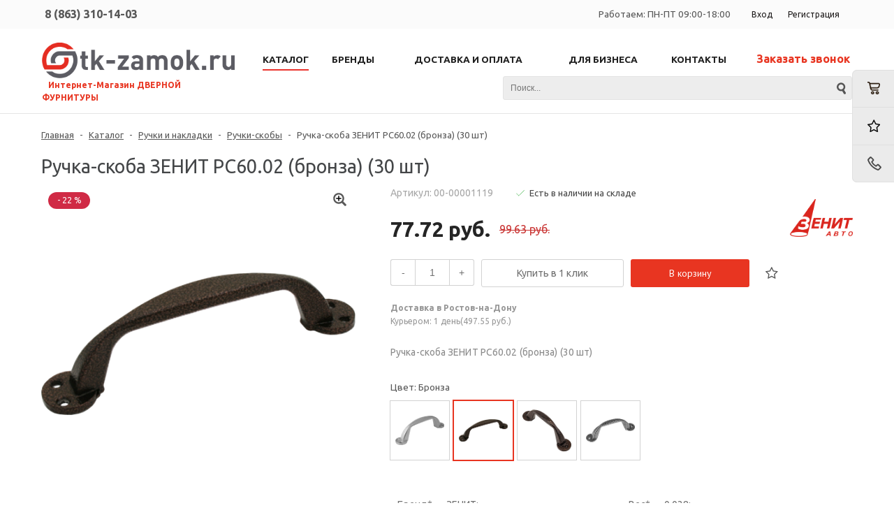

--- FILE ---
content_type: text/html; charset=windows-1251
request_url: https://tk-zamok.ru/catalog/ruchki_skoby_1/ruchka_skoba_zenit_rs60_02_bronza_30_sht.html
body_size: 26628
content:
<!DOCTYPE html>
<html lang=ru>
	<head>
				<title>Ручка-скоба ЗЕНИТ РС60.02 (бронза) (30 шт) купить в Ростове-на-Дону: цены</title>
		<link rel="shortcut icon" type="image/x-icon" href="/favicon.ico" />
					<meta name="viewport" content="user-scalable=no, initial-scale=1.0, maximum-scale=1.0, width=device-width"/>
		
		<meta http-equiv="Content-Type" content="text/html; charset=windows-1251" />
<meta name="keywords" content="Ручка-скоба ЗЕНИТ РС60.02 (бронза) (30 шт) купить" />
<meta name="description" content="Купить Ручка-скоба ЗЕНИТ РС60.02 (бронза) (30 шт) по низкой цене в Ростове-на-Дону. Звоните &#9742;  8 (863) 310-14-03" />
<link href="/bitrix/js/ui/design-tokens/dist/ui.design-tokens.css?166798001623393" type="text/css"  rel="stylesheet" />
<link href="/bitrix/js/ui/fonts/opensans/ui.font.opensans.css?16656482232555" type="text/css"  rel="stylesheet" />
<link href="/bitrix/js/main/popup/dist/main.popup.bundle.css?166798001228330" type="text/css"  rel="stylesheet" />
<link href="/bitrix/templates/unimagazin_S1/components/bitrix/catalog/catalog/style.css?15695748927933" type="text/css"  rel="stylesheet" />
<link href="/bitrix/templates/unimagazin_S1/components/bitrix/catalog.element/product/style.css?162684967822436" type="text/css"  rel="stylesheet" />
<link href="/bitrix/templates/unimagazin_S1/components/bitrix/form.result.new/shop/style.css?15695748912823" type="text/css"  rel="stylesheet" />
<link href="/bitrix/templates/unimagazin_S1/components/intec/reviews/reviews/style.css?15695748902509" type="text/css"  rel="stylesheet" />
<link href="/bitrix/templates/unimagazin_S1/components/bitrix/catalog.top/uni_popular_slider/style.css?16968442875071" type="text/css"  rel="stylesheet" />
<link href="/bitrix/templates/unimagazin_S1/components/bitrix/sale.viewed.product/slider/style.css?15695748914956" type="text/css"  rel="stylesheet" />
<link href="/bitrix/templates/unimagazin_S1/css/fonts/font-awesome/css/font-awesome.css?156957489037414" type="text/css"  data-template-style="true"  rel="stylesheet" />
<link href="/bitrix/templates/unimagazin_S1/css/normalize.css?16267784189581" type="text/css"  data-template-style="true"  rel="stylesheet" />
<link href="/bitrix/templates/unimagazin_S1/css/main.css?15695748905771" type="text/css"  data-template-style="true"  rel="stylesheet" />
<link href="/bitrix/templates/unimagazin_S1/grid.css?15695748901450" type="text/css"  data-template-style="true"  rel="stylesheet" />
<link href="/bitrix/templates/unimagazin_S1/controls.css?162678113515201" type="text/css"  data-template-style="true"  rel="stylesheet" />
<link href="/bitrix/templates/unimagazin_S1/css/select2/select2.css?156957489017483" type="text/css"  data-template-style="true"  rel="stylesheet" />
<link href="/bitrix/templates/unimagazin_S1/js/jquery.bxslider.css?15695748903995" type="text/css"  data-template-style="true"  rel="stylesheet" />
<link href="/bitrix/templates/unimagazin_S1/js/fancybox/jquery.fancybox.css?15695748904895" type="text/css"  data-template-style="true"  rel="stylesheet" />
<link href="/bitrix/templates/unimagazin_S1/css/fast_view.css?16968420213400" type="text/css"  data-template-style="true"  rel="stylesheet" />
<link href="/bitrix/templates/unimagazin_S1/components/bitrix/system.auth.form/brown/style.css?15695748921238" type="text/css"  data-template-style="true"  rel="stylesheet" />
<link href="/bitrix/templates/unimagazin_S1/components/bitrix/sale.basket.basket.small/mobile_header/style.css?15695748913022" type="text/css"  data-template-style="true"  rel="stylesheet" />
<link href="/bitrix/templates/unimagazin_S1/components/bitrix/catalog.compare.list/mobile_header/style.css?15695748911275" type="text/css"  data-template-style="true"  rel="stylesheet" />
<link href="/bitrix/templates/unimagazin_S1/components/bitrix/menu/top_horizontal_menu/style.css?15695748915859" type="text/css"  data-template-style="true"  rel="stylesheet" />
<link href="/bitrix/templates/unimagazin_S1/components/bitrix/catalog.section.list/top_catalog/style.css?16267795491198" type="text/css"  data-template-style="true"  rel="stylesheet" />
<link href="/bitrix/templates/unimagazin_S1/components/bitrix/catalog.compare.list/top/style.css?15695748911154" type="text/css"  data-template-style="true"  rel="stylesheet" />
<link href="/bitrix/templates/unimagazin_S1/components/bitrix/sale.basket.basket.small/top_basket/style.css?16057926808700" type="text/css"  data-template-style="true"  rel="stylesheet" />
<link href="/bitrix/templates/unimagazin_S1/components/itdon/search.title/header_search/style.css?16339495931372" type="text/css"  data-template-style="true"  rel="stylesheet" />
<link href="/bitrix/templates/unimagazin_S1/components/bitrix/breadcrumb/elegante_bread/style.css?16267798601335" type="text/css"  data-template-style="true"  rel="stylesheet" />
<link href="/bitrix/templates/unimagazin_S1/components/bitrix/subscribe.form/main_page/style.css?15695748911616" type="text/css"  data-template-style="true"  rel="stylesheet" />
<link href="/bitrix/templates/unimagazin_S1/components/bitrix/menu/bottom_menu/style.css?16267792471211" type="text/css"  data-template-style="true"  rel="stylesheet" />
<link href="/bitrix/templates/unimagazin_S1/template_styles.css?173194492043111" type="text/css"  data-template-style="true"  rel="stylesheet" />
<link href="/bitrix/templates/unimagazin_S1/css/myflexslider.css?15874742132166" type="text/css"  data-template-style="true"  rel="stylesheet" />
<script type="text/javascript">if(!window.BX)window.BX={};if(!window.BX.message)window.BX.message=function(mess){if(typeof mess==='object'){for(let i in mess) {BX.message[i]=mess[i];} return true;}};</script>
<script type="text/javascript">(window.BX||top.BX).message({'JS_CORE_LOADING':'Загрузка...','JS_CORE_NO_DATA':'- Нет данных -','JS_CORE_WINDOW_CLOSE':'Закрыть','JS_CORE_WINDOW_EXPAND':'Развернуть','JS_CORE_WINDOW_NARROW':'Свернуть в окно','JS_CORE_WINDOW_SAVE':'Сохранить','JS_CORE_WINDOW_CANCEL':'Отменить','JS_CORE_WINDOW_CONTINUE':'Продолжить','JS_CORE_H':'ч','JS_CORE_M':'м','JS_CORE_S':'с','JSADM_AI_HIDE_EXTRA':'Скрыть лишние','JSADM_AI_ALL_NOTIF':'Показать все','JSADM_AUTH_REQ':'Требуется авторизация!','JS_CORE_WINDOW_AUTH':'Войти','JS_CORE_IMAGE_FULL':'Полный размер'});</script>

<script type="text/javascript" src="/bitrix/js/main/core/core.js?1667980012488224"></script>

<script>BX.setJSList(['/bitrix/js/main/core/core_ajax.js','/bitrix/js/main/core/core_promise.js','/bitrix/js/main/polyfill/promise/js/promise.js','/bitrix/js/main/loadext/loadext.js','/bitrix/js/main/loadext/extension.js','/bitrix/js/main/polyfill/promise/js/promise.js','/bitrix/js/main/polyfill/find/js/find.js','/bitrix/js/main/polyfill/includes/js/includes.js','/bitrix/js/main/polyfill/matches/js/matches.js','/bitrix/js/ui/polyfill/closest/js/closest.js','/bitrix/js/main/polyfill/fill/main.polyfill.fill.js','/bitrix/js/main/polyfill/find/js/find.js','/bitrix/js/main/polyfill/matches/js/matches.js','/bitrix/js/main/polyfill/core/dist/polyfill.bundle.js','/bitrix/js/main/core/core.js','/bitrix/js/main/polyfill/intersectionobserver/js/intersectionobserver.js','/bitrix/js/main/lazyload/dist/lazyload.bundle.js','/bitrix/js/main/polyfill/core/dist/polyfill.bundle.js','/bitrix/js/main/parambag/dist/parambag.bundle.js']);
BX.setCSSList(['/bitrix/js/main/lazyload/dist/lazyload.bundle.css','/bitrix/js/main/parambag/dist/parambag.bundle.css']);</script>
<script type="text/javascript">(window.BX||top.BX).message({'pull_server_enabled':'Y','pull_config_timestamp':'1599805389','pull_guest_mode':'N','pull_guest_user_id':'0'});(window.BX||top.BX).message({'PULL_OLD_REVISION':'Для продолжения корректной работы с сайтом необходимо перезагрузить страницу.'});</script>
<script type="text/javascript">(window.BX||top.BX).message({'LANGUAGE_ID':'ru','FORMAT_DATE':'DD.MM.YYYY','FORMAT_DATETIME':'DD.MM.YYYY HH:MI:SS','COOKIE_PREFIX':'BITRIX_SM','SERVER_TZ_OFFSET':'10800','UTF_MODE':'N','SITE_ID':'S1','SITE_DIR':'/','USER_ID':'','SERVER_TIME':'1770017490','USER_TZ_OFFSET':'0','USER_TZ_AUTO':'Y','bitrix_sessid':'b13f2f3f2df1e953c77c980f623e5de4'});</script>


<script type="text/javascript" src="/bitrix/js/ui/dexie/dist/dexie3.bundle.js?1665648225188902"></script>
<script type="text/javascript" src="/bitrix/js/main/core/core_ls.js?156957487710430"></script>
<script type="text/javascript" src="/bitrix/js/main/core/core_fx.js?156957487716888"></script>
<script type="text/javascript" src="/bitrix/js/main/core/core_frame_cache.js?165820456117069"></script>
<script type="text/javascript" src="/bitrix/js/pull/protobuf/protobuf.js?1595322225274055"></script>
<script type="text/javascript" src="/bitrix/js/pull/protobuf/model.js?159532222570928"></script>
<script type="text/javascript" src="/bitrix/js/rest/client/rest.client.js?161097600717414"></script>
<script type="text/javascript" src="/bitrix/js/pull/client/pull.client.js?166564820471092"></script>
<script type="text/javascript" src="/bitrix/js/main/jquery/jquery-1.12.4.min.js?165820464397163"></script>
<script type="text/javascript" src="/bitrix/js/main/popup/dist/main.popup.bundle.js?1667980012115184"></script>
<script type="text/javascript">
					(function () {
						"use strict";

						var counter = function ()
						{
							var cookie = (function (name) {
								var parts = ("; " + document.cookie).split("; " + name + "=");
								if (parts.length == 2) {
									try {return JSON.parse(decodeURIComponent(parts.pop().split(";").shift()));}
									catch (e) {}
								}
							})("BITRIX_CONVERSION_CONTEXT_S1");

							if (cookie && cookie.EXPIRE >= BX.message("SERVER_TIME"))
								return;

							var request = new XMLHttpRequest();
							request.open("POST", "/bitrix/tools/conversion/ajax_counter.php", true);
							request.setRequestHeader("Content-type", "application/x-www-form-urlencoded");
							request.send(
								"SITE_ID="+encodeURIComponent("S1")+
								"&sessid="+encodeURIComponent(BX.bitrix_sessid())+
								"&HTTP_REFERER="+encodeURIComponent(document.referrer)
							);
						};

						if (window.frameRequestStart === true)
							BX.addCustomEvent("onFrameDataReceived", counter);
						else
							BX.ready(counter);
					})();
				</script>
<link href='https://fonts.googleapis.com/css?family=Noto+Sans:400,700,400italic,700italic&subset=latin,cyrillic' rel='stylesheet' type='text/css'>
<link href='https://fonts.googleapis.com/css?family=Ubuntu:400,500,700,400italic&subset=latin,cyrillic' rel='stylesheet' type='text/css'>
<link href='https://fonts.googleapis.com/css?family=PT+Sans:400,400italic,700,700italic&subset=latin,cyrillic' rel='stylesheet' type='text/css'>
<style type="text/css">body .uni-tabs .tabs .tab.current,
body .uni-tabs .tabs .tab.ui-state-hover,
body .uni-tabs .tabs .tab:hover,
body .uni-tabs .tabs .tab.ui-state-active,
body .top_custom_menu li.active a,
body .top_custom_menu li:hover a {
  border-color: #e83521;
}
body .svg_fill_solid {
  fill: #e83521;
}
body .hover_link:hover {
  color: #e83521 !important;
}
body a,
body .open_call,
body .bx_vertical_menu_advanced .bx_hma_one_lvl.current>a {
  color: #e83521;
}
body .item .image-slider > .list .image.selected .wrapper > div > div,
body .item .image-slider > .list .image:hover .wrapper > div > div {
  border-color: #e83521;
}
body .uni-slider-button-small:hover,
body .uni-slider-button:hover {
  background: #e83521;
}
body .item .item_description > .properties .property:before,
body .item > .properties .property:before,
body .item .information .properties .property:before,
body .top .bg_top_menu .min_menu,
body .catalog_menu.solid {
  background: #e83521;
}
body .solid_text {
  color: #e83521 !important;
}
body .solid_button,
body .solid_element,
body .catalog-button {
  background-color: #e83521 !important;
}
body .min-button.delete:hover div:before,
body .min-button div.remove:before {
  background-color: #e83521 !important;
}
table.top_menu .child.submenu,
body .menu-catalog-1,
body .child.cat_menu,
body .child.submenu {
  border-color: #e83521 !important;
}
body .solid_button:hover,
body .catalog-button:hover {
  background-color: #eb342e !important;
}
body .buy_added,
body .buy_added:hover {
  background-color: #cd351d !important;
}
body .services-sections-list.menu .element:hover {
  color: #e83521;
}
body .services-sections-list.menu .element.selected {
  background: #e83521;
  color: #ffffff;
}
body .differences_table .properties .property {
  color: #e83521;
  border-color: #e83521;
}
body .differences_table .properties .property:hover {
  background-color: #e83521;
}
body .under_catalog_menu .menu_item_l1.more .child.cat_menu a:hover {
  color: #e83521;
}
body .offers .offer .items .item.selected,
body .offers .offer .items .item:hover,
body .offers .offer .items .item:focus {
  color: #e83521;
  border-color: #e83521;
}
body .bx-filter .bx-filter-popup-result.right:before {
  border-right-color: #e83521 !important;
}
body .bx-filter .bx-filter-popup-result a,
.under_catalog_menu .menu_item_l1 .submenu a:hover {
  color: #e83521 !important;
}
.bx-filter .bx-filter-parameters-box.bx-active .bx-filter-parameters-box-title div.bx-filter-parameters-box-hint,
.bx-filter .bx-filter-parameters-box:hover .bx-filter-parameters-box-title div.bx-filter-parameters-box-hint,
.bx-filter .bx-filter-parameters-box:focus .bx-filter-parameters-box-title div.bx-filter-parameters-box-hint {
  color: #e83521 !important;
}
.bx-filter .bx-filter-param-label.bx-active .bx-filter-param-btn,
.bx-filter .bx-filter-param-btn:hover,
.bx-filter.bx-blue .bx-filter-param-btn:active,
.bx-filter .bx-filter-param-btn:focus {
  border-color: #e83521;
}
body .bx_ordercart_itemtitle a {
  color: #e83521 !important;
}
body .uni-button-checkbox input:checked + .selector:before,
body .uni-button-radio input:checked + .selector:before {
  background: #e83521 !important;
}
.bx-wrapper .bx-pager.bx-default-pager .bx-pager-item a:hover,
.bx-wrapper .bx-pager.bx-default-pager .bx-pager-item a.active {
  background: #e83521 !important;
}
.min-button.like .add:hover {
  color: #e83521 !important;
}
.min-button.compare .add:hover {
  background-color: #e83521 !important;
}
.slider-main-1-item-part-text-button {
  background: #e83521 !important;
  transition: all 0.4s;
  color: #ffffff !important;
}
.slider-main-1-item-part-text-button:hover {
  background: #eb342e !important;
  color: #ffffff !important;
}
.personal_cabinet:hover {
  color: #e83521 !important;
}
.header_wrap_information table.top_menu td:hover span.arrow {
  color: #e83521 !important;
}
.header_wrap_information table.top_menu td.current  span.arrow {
  border-bottom: 2px solid #eb342e !important;
}
.review_text .read_more {
  color: #e83521 !important;
}
.reviews .see_all a:hover {
  color: #e83521 !important;
}
.tabs_block #tabs_block ul.nav li.ui-tabs-active a {
  border-bottom: 2px solid #e83521;
}
.tabs_block #tabs_block ul.nav li a {
  color: #e83521 !important;
}
.basket-small-fly > .header .opener .text {
  background: #e83521 !important;
}
ul.breadcrumb-navigation li .bn_space {
  border-bottom: 6px solid #e83521;
}
ul.breadcrumb-navigation li .dropdown {
  border-top: 1px solid #e83521;
}
.paginator .static .buttons .button {
  border: 1px solid #e83521;
  color: #e83521;
}
.paginator .static .buttons .button:hover,
.paginator .static .buttons .button.ui-state-current {
  background: #e83521;
  color: #ffffff;
}
.services-section.extend .element .content .name {
  color: #e83521 !important;
}
table.top_menu .child.submenu a:hover,
.under_catalog_menu .menu_item_l1 .submenu a:hover {
  background: #e83521 !important;
  color: #ffffff !important;
}
.service.landing .service-header .service-header-menu .service-header-menu-item.ui-state-active {
  border-color: #e83521 !important;
  color: #e83521 !important;
}
.contact .section .description:before {
  background-color: #e83521 !important;
}
.login_page .rememberme input[type=checkbox]:checked + label:after {
  background-color: #e83521;
}
</style>



<script type="text/javascript" src="/bitrix/templates/unimagazin_S1/js/jquery-ui-1.9.2.custom.min.js?1569574890211725"></script>
<script type="text/javascript" src="/bitrix/templates/unimagazin_S1/js/jquery.bxslider.min.js?156957489019123"></script>
<script type="text/javascript" src="/bitrix/templates/unimagazin_S1/js/jquery.maskedinput.min.js?15695748903568"></script>
<script type="text/javascript" src="/bitrix/templates/unimagazin_S1/js/jquery.zoom.min.js?15695748902491"></script>
<script type="text/javascript" src="/bitrix/templates/unimagazin_S1/js/jquery.flexisel.js?173270374413472"></script>
<script type="text/javascript" src="/bitrix/templates/unimagazin_S1/js/fancybox/jquery.fancybox.pack.js?156957489023135"></script>
<script type="text/javascript" src="/bitrix/templates/unimagazin_S1/js/select2/select2.full.js?1569574890157348"></script>
<script type="text/javascript" src="/bitrix/templates/unimagazin_S1/js/uni.js?15695748902071"></script>
<script type="text/javascript" src="/bitrix/templates/unimagazin_S1/js/jquery.mobile.custom.touch.min.js?16968453397784"></script>
<script type="text/javascript" src="/bitrix/templates/unimagazin_S1/js/script.js?170480420126157"></script>
<script type="text/javascript" src="/bitrix/templates/unimagazin_S1/js/myflexslider.js?158739819421879"></script>
<script type="text/javascript" src="/bitrix/templates/unimagazin_S1/components/bitrix/catalog.compare.list/mobile_header/script.js?15695748913120"></script>
<script type="text/javascript" src="/bitrix/templates/unimagazin_S1/components/bitrix/menu/top_horizontal_menu/script.js?1569574891262"></script>
<script type="text/javascript" src="/bitrix/templates/unimagazin_S1/components/bitrix/catalog.compare.list/top/script.js?15695748913120"></script>
<script type="text/javascript" src="/bitrix/components/itdon/search.title/script.js?16339467399847"></script>
<script type="text/javascript" src="/bitrix/templates/unimagazin_S1/components/bitrix/catalog.top/uni_popular_slider/script.js?1696845655574"></script>
<script type="text/javascript">var _ba = _ba || []; _ba.push(["aid", "dfcfed449f09b9a87ef5a089a366ba0d"]); _ba.push(["host", "tk-zamok.ru"]); _ba.push(["ad[ct][item]", "[base64]"]);_ba.push(["ad[ct][user_id]", function(){return BX.message("USER_ID") ? BX.message("USER_ID") : 0;}]);_ba.push(["ad[ct][recommendation]", function() {var rcmId = "";var cookieValue = BX.getCookie("BITRIX_SM_RCM_PRODUCT_LOG");var productId = 38347;var cItems = [];var cItem;if (cookieValue){cItems = cookieValue.split(".");}var i = cItems.length;while (i--){cItem = cItems[i].split("-");if (cItem[0] == productId){rcmId = cItem[1];break;}}return rcmId;}]);_ba.push(["ad[ct][v]", "2"]);(function() {var ba = document.createElement("script"); ba.type = "text/javascript"; ba.async = true;ba.src = (document.location.protocol == "https:" ? "https://" : "http://") + "bitrix.info/ba.js";var s = document.getElementsByTagName("script")[0];s.parentNode.insertBefore(ba, s);})();</script>
<script>new Image().src='https://tk-delfin.ru/bitrix/spread.php?s=QklUUklYX1NNX1NBTEVfVUlEAWQwNjAzYWQ5NjQ5YWE1Y2QzMWUwNzE5ZjU2MzgyYjRlATE4MDExMjE0ODkBLwEBAQI%3D&k=ce984fac06ab34dcef4278136a7f3481';
</script>


		<!--'start_frame_cache_aLojma'--><script type="text/javascript">
    if (window.frameCacheVars !== undefined) 
    {
            BX.addCustomEvent("onFrameDataReceived" , function(json) {
                updateButtonsState();
            });
    } else {
            BX.ready(function() {
                updateButtonsState();
            });
    }
    //BX.addCustomEvent("onFrameDataReceived", updateButtonsState());
    /*BX.ready(function(){ 
        updateButtonsState();
    })*/
	/*Обновление кнопок при загрузке*/
    function updateButtonsState() {
		$('.min-button.compare .add').show();$('.min-button.compare .remove').hide();$('.min-button.like .add').show();$('.min-button.like .remove').hide();$('.buy > .buy').show();$('.buy > .buy.buy_added').hide();		if ('product' in window) {
			product.updateControls();
		}
    }
</script>
<!--'end_frame_cache_aLojma'-->					<style>
				.button-unavailable {
					display: none !important;
				}
			</style>
					<script type="text/javascript">
			$(document).ready(function(){
				resize();

				function resize() {
					var size = $('.bg_footer').outerHeight();
					$('body').css('padding-bottom', (size+20) + 'px');
				}

				$(window).resize(function(){
					resize();
				})
			})
		</script>
				<link rel="canonical" href="https://tk-zamok.ru/catalog/ruchki_skoby_1/ruchka_skoba_zenit_rs60_02_bronza_30_sht.html">
<meta name="yandex-verification" content="90a61b0aa696aafa" />
<meta name="yandex-verification" content="63e2abe5af48ca02" />
</head>
	<body class="adaptiv" >
		<div>
		<!--'start_frame_cache_epMoFr'--><!--'end_frame_cache_epMoFr'-->		<div id="panel"></div>
		<div class="wrap">
			<div class="top_panel">
				<div class="top_panel_wrap desktop_version">
										<div class="top_personal right">
						<div class="bx_auth clearfix">
			<a class="personal_cabinet hover_link" href="javascript:void(0)" onclick="openAuthorizePopup()">Вход</a>
		<a class="personal_cabinet hover_link" href="/personal/profile/?register=yes&amp;register=yes&amp;backurl=%2Fcatalog%2Fruchki_skoby_1%2Fruchka_skoba_zenit_rs60_02_bronza_30_sht.html">Регистрация</a>
		<!--noindex-->
			<a class="personal_cabinet hover_link pers_mobile" href="javascript:void(0)" onclick="openAuthorizePopup()"></a>
		<!--/noindex-->
</div>
<script>
	/*function openRegistrationPopup()
	{
		var authPopup = BX.PopupWindowManager.create("RegistrationPopup", null, {
			autoHide: true,
			offsetLeft: 0,
			offsetTop: 0,
			overlay : true,
			draggable: {restrict:true},
			closeByEsc: true,
			closeIcon: { right : "20px", top : "11px"},
			content: '<div style="width:330px;height:310px; text-align:center;"><span style="position:absolute;left:50%; top:50%"><img src="/bitrix/templates/unimagazin_S1/components/bitrix/system.auth.form/brown/images/wait.gif"/></span></div>',
			events: {
				onAfterPopupShow: function()
				{
					BX.ajax.post(
							'/bitrix/templates/unimagazin_S1/components/bitrix/system.auth.form/brown/registration.php',
							{
								backurl: '/catalog/ruchki_skoby_1/ruchka_skoba_zenit_rs60_02_bronza_30_sht.html',
								forgotPassUrl: '/personal/profile/?forgot_password=yes',
								registrationUrl: '/personal/profile/?register=yes&amp;register=yes&amp;backurl=%2Fcatalog%2Fruchki_skoby_1%2Fruchka_skoba_zenit_rs60_02_bronza_30_sht.html',
								site_id: 'S1'
							},
							BX.delegate(function(result)
							{
								this.setContent(result);
							},
							this)
					);
				}
			}
		});
		authPopup.show();
	}*/
	function openAuthorizePopup() {
		if(window.innerWidth < 790) {
			document.location.href = "/personal";
		}else{	
			var authPopup = BX.PopupWindowManager.create("AuthorizePopup", null, {
				autoHide: true,			
				offsetLeft: 0,
				offsetTop: 0,
				overlay : true,
				draggable: {restrict:true},
				closeByEsc: true,
				closeIcon: { right : "32px", top : "23px"},
				content: '<div style="width:724px;height:386px; text-align: center;"><span style="position:absolute;left:50%; top:50%"><img src="/bitrix/templates/unimagazin_S1/components/bitrix/system.auth.form/brown/images/wait.gif"/></span></div>',
				events: {
					onAfterPopupShow: function() {
						BX.ajax.post(
								'/bitrix/templates/unimagazin_S1/components/bitrix/system.auth.form/brown/ajax.php',
								{
									backurl: '/catalog/ruchki_skoby_1/ruchka_skoba_zenit_rs60_02_bronza_30_sht.html',
									forgotPassUrl: '/personal/profile/?forgot_password=yes',
									registrationUrl: '/personal/profile/?register=yes',
									site_id: 'S1'
								},
								BX.delegate(function(result)
								{
									this.setContent(result);
								},
								this)
						);
					}
				}
			});
			authPopup.show();
		}
	}
</script>					</div>
					<div class="top_personal right s2">
						<div class="bx_auth clearfix">
							Работаем: ПН-ПТ 09:00-18:00
						</div>
					</div>
					<div class="top_phone_left">
						<span><a href="tel:+78633101403">8 (863) 310-14-03</a></span>
					</div>
										<div class="clear"></div>
				</div>
				<div class="top_panel_wrap mobile_version">
									<div class="head_block personal_block_mob">
						<div class="wrap_icon_block"></div>
						<a href="/personal/"></a>
					</div>
					<div class="head_block basket_block_mob">
						<div class="wrap_icon_block">
							<div class="b_basket_mobile">
        						<!--small_top_basket_js-->
<!--noindex-->
<div class="basket-small" id="small_top_basket_js">
	<div class="icons">		
		<a href="/personal/cart/" class="basket clearfix" title="Корзина">
			<!--'start_frame_cache_oLJPsr'-->								<div class="icon"></div>
			<!--'end_frame_cache_oLJPsr'-->		</a>			
	</div>
</div>
<!--/noindex-->
<!--small_top_basket_js-->	        					</div>
						</div>
						<a href="/personal/cart/"></a>
					</div>
					<div class="head_block compare_block_mob">
						<div class="wrap_icon_block">
							<div class="b_compare_mobile">
                                <!--noindex-->
<a class="compare-small-mobile" href="/catalog/compare.php" title="Сравнение товаров">
		<div class="icon"></div>
</a>
<!--/noindex-->                            </div>
						</div>
						<a href="/catalog/compare.php"></a>
					</div>
					<div class="head_block phone_block_mob" onclick="openCallForm('/')">
						<div class="wrap_icon_block"></div>
					</div>
				</div>
			</div><!--end top_panel-->
			<div class="header_wrap">
				<div class="header_wrap_information header_grey_line">
					<table class="header_wrap_container with-menu with-phone">
						<tr>
							<td class="logo_wrap">
								<span class="logo-slogan"><a href="https://tk-zamok.ru/"><img width="752" alt="zamok-1.png" src="/upload/medialibrary/419/41985ff05b565b8474f19f4a672fa59a.png" height="137" title="tk-zamok.ru"></a><a href="https://tk-zamok.ru"><span style="font-size: 9pt;"><b>&#10240;Интернет-Магазин ДВЕРНОЙ ФУРНИТУРЫ</b></span></a></span>							</td>
							<td class="right_wrap">
								<table class="table_wrap">
									<tr>
																					<td style="width: 100%;">
												<div class="menu_wrap">
												<div class="bg_top_menu  normal in-header">
	<div class="radius_top_menu">
		<div id="min_menu_mobile" class="min_menu solid_element">Меню</div>
		<table class="top_menu" cellspacing="0" cellpadding="0" border="0" width="100%">
			<tr>
				<td class="td_delimiter">
					<hr>
				</td>
				                    						<td  style="" class="menu-item-0  current td_catalog parent  ">
							<a href="/catalog/" class="title_f ">
								<span class="arrow">
									Каталог								</span>
							</a>
							<a href="/catalog/" class="mobile_link">
								<span class="arrow">
									Каталог								</span>
							</a>
															
								<div class="submenu_mobile">
                        <a class="hover_link" href="/catalog/ruchki_i_nakladki/">Ручки и накладки</a>
        
                        <a class="hover_link" href="/catalog/zamki_i_zashchelki_1/">Замки и защелки</a>
        
                        <a class="hover_link" href="/catalog/aktsii_mesyatsa/">Акции месяца</a>
        
                        <a class="hover_link" href="/catalog/antipanika_italiya/">Антипаника ИТАЛИЯ</a>
        
                        <a class="hover_link" href="/catalog/petli_dvernye/">Петли</a>
        
                        <a class="hover_link" href="/catalog/tsilindrovye_mekhanizmy_1/">Цилиндровые механизмы</a>
        
                        <a class="hover_link" href="/catalog/zamki_velosipednye_trosovye/">Замки велосипедные (тросовые)</a>
        
                        <a class="hover_link" href="/catalog/zamki_svadebnye/">Замки свадебные</a>
        
                        <a class="hover_link" href="/catalog/dovodchiki_1/">Доводчики</a>
        
                        <a class="hover_link" href="/catalog/kovanaya_furnitura/">Кованая фурнитура</a>
        
                        <a class="hover_link" href="/catalog/kolesa_i_kolesnye_opory/">Колеса и колесные опоры</a>
        
                        <a class="hover_link" href="/catalog/mebelnaya_okonnaya_furnitura/">Мебельная/оконная фурнитура</a>
        
                        <a class="hover_link" href="/catalog/porogi_avtomaticheskie/">Пороги автоматические</a>
        
                        <a class="hover_link" href="/catalog/protivopozharnaya_furnitura/">Противопожарная фурнитура</a>
        
                        <a class="hover_link" href="/catalog/skobyanye_izdeliya_khoz_naznacheniya/">Скобяные изделия хоз.назначения</a>
        
                        <a class="hover_link" href="/catalog/furnitura_dlya_kitayskikh_metal_dverey/">Фурнитура для китайских метал. дверей</a>
        
                        <a class="hover_link" href="/catalog/furnitura_dlya_razdvizhnykh_dverey/">Фурнитура для раздвижных дверей</a>
        
                        <a class="hover_link" href="/catalog/urny/">Урны</a>
        
                        <a class="hover_link" href="/catalog/yashchiki_pochtovye_urny/">Ящики почтовые</a>
        
                        <a class="hover_link" href="/catalog/zamki_mezhkomnatnye_1/">Замки межкомнатные</a>
        
                        <a class="hover_link" href="/catalog/melkie_komplektuyushchie_dlya_dverey_tsifry_stopory_glazki_1/">Мелкие комплектующие для дверей (цифры, стопоры, глазки)</a>
        
                        <a class="hover_link" href="/catalog/rasprodazha_1/">Распродажа</a>
        
                        <a class="hover_link" href="/catalog/roliki_dlya_otkatnykh_vorot_1/">Ролики для откатных ворот</a>
        
                        <a class="hover_link" href="/catalog/sistemy_kontrolya_i_upravleniya_dostupom_skud_/">Системы контроля и управления доступом (СКУД)	</a>
        
                        <a class="hover_link" href="/catalog/furnitura_dlya_finskikh_dverey_/">Фурнитура для финских дверей	</a>
        
    </div>
    <div class="menu-catalog-1" id="menu_catalog_00000000745309b200000000419b946d">
                    <div class="menu-catalog-1-item">
                <div class="menu-catalog-1-item-title">
                    <a href="/catalog/ruchki_i_nakladki/">
                        Ручки и накладки                    </a>
                </div>
                            </div>
                    <div class="menu-catalog-1-item">
                <div class="menu-catalog-1-item-title">
                    <a href="/catalog/zamki_i_zashchelki_1/">
                        Замки и защелки                    </a>
                </div>
                            </div>
                    <div class="menu-catalog-1-item">
                <div class="menu-catalog-1-item-title">
                    <a href="/catalog/aktsii_mesyatsa/">
                        Акции месяца                    </a>
                </div>
                            </div>
                    <div class="menu-catalog-1-item">
                <div class="menu-catalog-1-item-title">
                    <a href="/catalog/antipanika_italiya/">
                        Антипаника ИТАЛИЯ                    </a>
                </div>
                            </div>
                    <div class="menu-catalog-1-item">
                <div class="menu-catalog-1-item-title">
                    <a href="/catalog/petli_dvernye/">
                        Петли                    </a>
                </div>
                            </div>
                    <div class="menu-catalog-1-item">
                <div class="menu-catalog-1-item-title">
                    <a href="/catalog/tsilindrovye_mekhanizmy_1/">
                        Цилиндровые механизмы                    </a>
                </div>
                            </div>
                    <div class="menu-catalog-1-item">
                <div class="menu-catalog-1-item-title">
                    <a href="/catalog/zamki_velosipednye_trosovye/">
                        Замки велосипедные (тросовые)                    </a>
                </div>
                            </div>
                    <div class="menu-catalog-1-item">
                <div class="menu-catalog-1-item-title">
                    <a href="/catalog/zamki_svadebnye/">
                        Замки свадебные                    </a>
                </div>
                            </div>
                    <div class="menu-catalog-1-item">
                <div class="menu-catalog-1-item-title">
                    <a href="/catalog/dovodchiki_1/">
                        Доводчики                    </a>
                </div>
                            </div>
                    <div class="menu-catalog-1-item">
                <div class="menu-catalog-1-item-title">
                    <a href="/catalog/kovanaya_furnitura/">
                        Кованая фурнитура                    </a>
                </div>
                            </div>
                    <div class="menu-catalog-1-item">
                <div class="menu-catalog-1-item-title">
                    <a href="/catalog/kolesa_i_kolesnye_opory/">
                        Колеса и колесные опоры                    </a>
                </div>
                            </div>
                    <div class="menu-catalog-1-item">
                <div class="menu-catalog-1-item-title">
                    <a href="/catalog/mebelnaya_okonnaya_furnitura/">
                        Мебельная/оконная фурнитура                    </a>
                </div>
                            </div>
                    <div class="menu-catalog-1-item">
                <div class="menu-catalog-1-item-title">
                    <a href="/catalog/porogi_avtomaticheskie/">
                        Пороги автоматические                    </a>
                </div>
                            </div>
                    <div class="menu-catalog-1-item">
                <div class="menu-catalog-1-item-title">
                    <a href="/catalog/protivopozharnaya_furnitura/">
                        Противопожарная фурнитура                    </a>
                </div>
                            </div>
                    <div class="menu-catalog-1-item">
                <div class="menu-catalog-1-item-title">
                    <a href="/catalog/skobyanye_izdeliya_khoz_naznacheniya/">
                        Скобяные изделия хоз.назначения                    </a>
                </div>
                            </div>
                    <div class="menu-catalog-1-item">
                <div class="menu-catalog-1-item-title">
                    <a href="/catalog/furnitura_dlya_kitayskikh_metal_dverey/">
                        Фурнитура для китайских метал. дверей                    </a>
                </div>
                            </div>
                    <div class="menu-catalog-1-item">
                <div class="menu-catalog-1-item-title">
                    <a href="/catalog/furnitura_dlya_razdvizhnykh_dverey/">
                        Фурнитура для раздвижных дверей                    </a>
                </div>
                            </div>
                    <div class="menu-catalog-1-item">
                <div class="menu-catalog-1-item-title">
                    <a href="/catalog/urny/">
                        Урны                    </a>
                </div>
                            </div>
                    <div class="menu-catalog-1-item">
                <div class="menu-catalog-1-item-title">
                    <a href="/catalog/yashchiki_pochtovye_urny/">
                        Ящики почтовые                    </a>
                </div>
                            </div>
                    <div class="menu-catalog-1-item">
                <div class="menu-catalog-1-item-title">
                    <a href="/catalog/zamki_mezhkomnatnye_1/">
                        Замки межкомнатные                    </a>
                </div>
                            </div>
                    <div class="menu-catalog-1-item">
                <div class="menu-catalog-1-item-title">
                    <a href="/catalog/melkie_komplektuyushchie_dlya_dverey_tsifry_stopory_glazki_1/">
                        Мелкие комплектующие для дверей (цифры, стопоры, глазки)                    </a>
                </div>
                            </div>
                    <div class="menu-catalog-1-item">
                <div class="menu-catalog-1-item-title">
                    <a href="/catalog/rasprodazha_1/">
                        Распродажа                    </a>
                </div>
                            </div>
                    <div class="menu-catalog-1-item">
                <div class="menu-catalog-1-item-title">
                    <a href="/catalog/roliki_dlya_otkatnykh_vorot_1/">
                        Ролики для откатных ворот                    </a>
                </div>
                            </div>
                    <div class="menu-catalog-1-item">
                <div class="menu-catalog-1-item-title">
                    <a href="/catalog/sistemy_kontrolya_i_upravleniya_dostupom_skud_/">
                        Системы контроля и управления доступом (СКУД)	                    </a>
                </div>
                            </div>
                    <div class="menu-catalog-1-item">
                <div class="menu-catalog-1-item-title">
                    <a href="/catalog/furnitura_dlya_finskikh_dverey_/">
                        Фурнитура для финских дверей	                    </a>
                </div>
                            </div>
                <script type="text/javascript">
            (function ($) {
                $(document).ready(function () {
                    var menu = $('#menu_catalog_00000000745309b200000000419b946d');
                    var button = menu.parent();

                    button.on('mouseenter', function () {
                        menu.show();
                    }).on('mouseleave', function () {
                        menu.hide();
                    })
                })
            })(jQuery);
        </script>
    </div>
							                            												
							
						</td>
									                    						<td  style="" class="menu-item-1     ">
							<a href="/brand/" class="title_f ">
								<span class="arrow">
									Бренды								</span>
							</a>
							<a href="/brand/" class="mobile_link">
								<span class="arrow">
									Бренды								</span>
							</a>
							                            												
							
						</td>
									                    						<td  style="" class="menu-item-2     ">
							<a href="/buys/" class="title_f ">
								<span class="arrow">
									Доставка и оплата								</span>
							</a>
							<a href="/buys/" class="mobile_link">
								<span class="arrow">
									Доставка и оплата								</span>
							</a>
							                            												
							
						</td>
									                    						<td  style="" class="menu-item-3     ">
							<a href="https://opt.tk-zamok.ru/" class="title_f ">
								<span class="arrow">
									Для бизнеса								</span>
							</a>
							<a href="https://opt.tk-zamok.ru/" class="mobile_link">
								<span class="arrow">
									Для бизнеса								</span>
							</a>
							                            												
							
						</td>
									                    						<td  style="" class="menu-item-4     ">
							<a href="/contacts/" class="title_f ">
								<span class="arrow">
									Контакты								</span>
							</a>
							<a href="/contacts/" class="mobile_link">
								<span class="arrow">
									Контакты								</span>
							</a>
							                            												
							
						</td>
												<td>
			<div class="search_wrap">
									</div>
			</td>
			</tr>
		</table>
	</div>
</div>


												</div>
											</td>
																														        									<td class="phone_wrapper">
        										<div class="phone_wrap">
        																								<div class="header_phone">
														<span><a href="tel:+78633101403">8 (863) 310-14-03</a></span>
													</div>
        											<div class="call_button">
        												<span href= "" class="open_call" onclick="openCallForm('/')">Заказать звонок</span>
        											</div>
        										</div>
        									</td>
        																																							<td>
												<div class="basket_wrap fly">
													<div class="b_compare">
														<!--noindex-->
<a class="compare-small fly" href="/catalog/compare.php" title="Сравнение товаров">
		<div class="icon"></div>
</a>
<!--/noindex-->													</div>
													<div class="b_basket">
														<!--small_top_basket_js-->
<!--noindex-->
	<script type="text/javascript">
		function UNIInputNumeric() {
			this.value = 1;
			this.minimum = 1;
			this.ratio = 1;
			this.maximum = 1;
			this.unlimited = true;

			this.eventNode = $({});

			this.on = function () {
				this.eventNode.on.apply(this.eventNode, arguments);
			}

			this.trigger = function () {
				this.eventNode.trigger.apply(this.eventNode, arguments);
			}

			this.constructor.prototype.increase = function () {
				if (this.value + this.ratio <= this.maximum || this.unlimited == true) this.value = this.value + this.ratio;
				this.trigger('onValueChange', {value: this.value});
			}

			this.constructor.prototype.decrease = function () {
				if (this.value - this.ratio >= this.minimum) this.value = this.value - this.ratio;
				this.trigger('onValueChange', {value: this.value});
			}

			this.constructor.prototype.set = function (value) {
				var value = parseInt(value);

				if (isNaN(value) || value < this.minimum) {
					this.value = this.minimum;
					this.trigger('onValueChange', {value: this.value});
					return false;
				} else if (value > this.maximum && this.unlimited == false) {
					this.value = this.maximum;
					this.trigger('onValueChange', {value: this.value});
					return false;
				} else {
					if ((value % this.ratio) == 0) {
						this.value = value;
						this.trigger('onValueChange', {value: this.value});
						return true;
					} else {
						this.value = (value - (value % this.ratio));
						this.trigger('onValueChange', {value: this.value});
						return false;
					}
				}
			}

			this.constructor.prototype.setControls = function (selector) {
				var currentClass = this;
				this.selectors = selector;
				$(selector).keypress(function (e) {
					if (48 <= e.which && e.which <= 57) {
						return true;
					}
					return false;
				}).change(function () {
					currentClass.set($(this).val());
				})
			}
		}
	</script>
	<!--'start_frame_cache_LbbvTM'-->	<div class="basket-small hidden-part fly" id="small_top_basket_js">
		<div class="icons">
							<a href="/personal/cart/?delay=y" class="like" title="Отложенные товары">
										<div class="icon"></div>
				</a>
						<a href="/personal/cart/" class="basket clearfix" title="Корзина">
								<div class="icon"></div>
				<div class="text summ">
					0 руб.				</div>
			</a>
		</div>
	</div>
	<div class="basket-small-fly">
		<div class="header">
			<a class="basket opener" onclick="return uniFlyBasket.switchSectionByID('product-section');" title="Корзина">
				<div class="icon">
									</div>
			</a>
							<a class="like opener" onclick="return uniFlyBasket.switchSectionByID('like-section');" title="Отложенные товары">

					<div class="icon">
											</div>
				</a>
													<a class="call opener" onclick="return uniFlyBasket.switchSectionByID('call-section');" title="Заказать звонок">
					<div class="icon"></div>
				</a>
								</div>
		<div class="sections">
			<div class="section product_section" id="product-section">
									<div class="message cart-empty">
						<div class="text">Ваша корзина пуста</div>
						<div class="buttons">
							<a class="uni-button uni-button-gray button" href="/catalog/">
								Перейти к покупкам							</a>
						</div>
					</div>
							</div>
							<div class="section like_section" id="like-section">
											<div class="message cart-empty">
							<div class="text">Список отложенных товаров пуст</div>
							<div class="buttons">
								<div class="uni-button uni-button-gray button" onclick="return uniFlyBasket.closeSections()">
									Закрыть								</div>
							</div>
						</div>
									</div>
										<div class="section" id="call-section">
					
<div class="form_feedback_under form_feedback0000000004ded9480000000013e063bb">


<form name="CALL_S7" action="/catalog/ruchki_skoby_1/ruchka_skoba_zenit_rs60_02_bronza_30_sht.html" method="POST" enctype="multipart/form-data"><input type="hidden" name="sessid" id="sessid_5" value="b13f2f3f2df1e953c77c980f623e5de4" /><input type="hidden" name="WEB_FORM_ID" value="1" /><div  class="form_feedback">
		<div class="header_grey">Заказать звонок</div>
				<div class="decription_form"></div>
	<div class="errors" style="display:none;">
	Заполните все обязательные поля</div>
	
	<div class="controls">
		<label>
			Ваше имя<font color='red'><span class='form-required starrequired'>*</span></font>		</label>
		<div class="input">
			<input type="text"  class="inputtext"  name="form_text_1" value="">		</div>
	</div>	
		
	<div class="controls">
		<label>
			Ваш телефон<font color='red'><span class='form-required starrequired'>*</span></font>		</label>
		<div class="input">
			<input type="text"  class="inputtext"  name="form_text_2" value="">		</div>
	</div>	
	<div class="consent">
		
		<input type="checkbox" id="consent" checked disabled>
		<p  class="label-line gray-label">
			Я согласен(а) на 		</p>
		<p  class="label-line">
		<a href="/consent" target="_blank">
			обработку персональных данных		</p>
		</a>
	</div>
<div class="buttons clearfix">
<input class="solid_button"  type="submit" name="web_form_submit" value="Заказать звонок" onclick="SendAndTestForm(event)"/>
	
</div>
<div>	
</div>

</div>
</form></div>
<script type="text/javascript">
	function SendAndTestForm(e){
		var flagrequared=1;
		$('.form_feedback0000000004ded9480000000013e063bb .starrequired').each(function(i,el){	
			var element=$(el).parent().parent().find('input,textarea');			
			if(element.val()==''){
				element.addClass('nofill');
				flagrequared=0;
			}else{
				element.removeClass('nofill');
			}
		})
		if($('.form_feedback0000000004ded9480000000013e063bb .captcha_form').find('input.inputtext').val()==""){
			$('.form_feedback0000000004ded9480000000013e063bb .captcha_form').find('input.inputtext').addClass('nofill');
			flagrequared=0;
		}else{
			$('.form_feedback0000000004ded9480000000013e063bb .captcha_form').find('input.inputtext').removeClass('nofill');
		}
		if(!flagrequared){
			$('.form_feedback0000000004ded9480000000013e063bb .errors').show();
			e.preventDefault();
		}
	}
	$(document).ready(function(){
		$('.close_button').click(function(){
			$('.bx_popup_close').trigger('click');
		});
	})
</script>					<script type="text/javascript">
						$(document).ready(function () {
							$('#call-section form .inputtext').eq(1).mask("+7 (999) 999-9999");
						})
					</script>
				</div>
					</div>
	</div>
	<script>
		function UNIFlyBasket(parameters) {
			if (parameters === undefined) parameters = {};
			if (parameters['basket'] === undefined) parameters['basket'] = '.basket';
			if (parameters['switcher'] === undefined) parameters['switcher'] = '.switcher';
			if (parameters['sections'] === undefined) parameters['sections'] = '.sections';
			if (parameters['section'] === undefined) parameters['section'] = '.section';
			if (parameters['animationSpeed'] === undefined) parameters['animationSpeed'] = 500;

			var current = null;

			this.constructor.prototype.switchSectionByNumber = function (number, animate) {
				if (animate === undefined) animate = true;

				if (current != number) {
					var section = $(parameters['basket'] + ' ' + parameters['sections'] + ' ' + parameters['section']).eq(number);
					var sectionWidth = section.width();

					$(parameters['basket'] + ' ' + parameters['sections'] + ' ' + parameters['section']).css('display', 'none');
					section.css('display', 'block');

					if (animate) {
						$(parameters['basket'] + ' ' + parameters['sections']).stop().animate({'width': sectionWidth + 'px'}, parameters['animationSpeed']);
					} else {
						$(parameters['basket'] + ' ' + parameters['sections']).css('width', sectionWidth + 'px');
					}

					current = number;
				} else {
					this.closeSections(animate);
				}
			}

			this.constructor.prototype.switchSectionByID = function (id, animate) {
				if (animate === undefined) animate = true;

				this.switchSectionByNumber($(parameters['basket'] + ' ' + parameters['sections'] + ' ' + parameters['section'] + '#' + id).index(), animate);
			}

			this.constructor.prototype.closeSections = function (animate) {
				if (animate === undefined) animate = true;

				if (animate) {
					$(parameters['basket'] + ' ' + parameters['sections']).stop().animate({'width': '0px'}, parameters['animationSpeed'], function () {
						$(parameters['basket'] + ' ' + parameters['sections'] + ' ' + parameters['section']).css('display', 'none');
						current = null;
					});
				} else {
					$(parameters['basket'] + ' ' + parameters['sections']).css('width', '0px');
					$(parameters['basket'] + ' ' + parameters['sections'] + ' ' + parameters['section']).css('display', 'none');
					current = null;
				}
			}
		}

		var uniFlyBasket = new UNIFlyBasket({
			basket: '.basket-small-fly',
			switcher: '.opener'
		});

		$('.basket-small-fly .close_button').click(function () {
			uniFlyBasket.closeSections();
		});

			</script>
	<!--'end_frame_cache_LbbvTM'--><!--/noindex-->
<!--small_top_basket_js-->														</div>
												</div>
											</td>
																			</tr>
								</table>


								<div style="clear: both"></div>
								<div class="search-header">
									<div id="search" class="search-small">
	<form action="/catalog/">
		<input id="title-search-input2" type="text" name="q" placeholder=Поиск... autocomplete="off" class="uni-input-text input-text"/>
		<input name="s" type="submit" value="" class="input-button button-search"/>
	</form>
</div>
<script type="text/javascript">
var jsControl_06a943c59f33a34bb5924aaf72cd2995 = new JCTitleSearch({
	//'WAIT_IMAGE': '/bitrix/themes/.default/images/wait.gif',
	'AJAX_PAGE' : '/catalog/ruchki_skoby_1/ruchka_skoba_zenit_rs60_02_bronza_30_sht.html',
	'CONTAINER_ID': 'search',
	'INPUT_ID': 'title-search-input2',
	'MIN_QUERY_LEN': 2
});

</script>
								</div>



							</td>
						</tr>
					</table> <!-- //header_wrap_container -->


				</div>
				<div class="top with-menu with-phone" style="display: none">
					<div class="bg_top_menu solid solid_element wide after-header">
	<div class="radius_top_menu">
		<div id="min_menu_mobile" class="min_menu solid_element">Меню</div>
		<table class="top_menu" cellspacing="0" cellpadding="0" border="0" width="100%">
			<tr>
				<td class="td_delimiter">
					<hr>
				</td>
				                    						<td style="width:20%; 1" class="menu-item-0  current td_catalog parent  ">
							<a href="/catalog/" class="title_f ">
								<span class="arrow">
									Каталог								</span>
							</a>
							<a href="/catalog/" class="mobile_link">
								<span class="arrow">
									Каталог								</span>
							</a>
															
								<div class="submenu_mobile">
                        <a class="hover_link" href="/catalog/ruchki_i_nakladki/">Ручки и накладки</a>
        
                        <a class="hover_link" href="/catalog/zamki_i_zashchelki_1/">Замки и защелки</a>
        
                        <a class="hover_link" href="/catalog/aktsii_mesyatsa/">Акции месяца</a>
        
                        <a class="hover_link" href="/catalog/antipanika_italiya/">Антипаника ИТАЛИЯ</a>
        
                        <a class="hover_link" href="/catalog/petli_dvernye/">Петли</a>
        
                        <a class="hover_link" href="/catalog/tsilindrovye_mekhanizmy_1/">Цилиндровые механизмы</a>
        
                        <a class="hover_link" href="/catalog/zamki_velosipednye_trosovye/">Замки велосипедные (тросовые)</a>
        
                        <a class="hover_link" href="/catalog/zamki_svadebnye/">Замки свадебные</a>
        
                        <a class="hover_link" href="/catalog/dovodchiki_1/">Доводчики</a>
        
                        <a class="hover_link" href="/catalog/kovanaya_furnitura/">Кованая фурнитура</a>
        
                        <a class="hover_link" href="/catalog/kolesa_i_kolesnye_opory/">Колеса и колесные опоры</a>
        
                        <a class="hover_link" href="/catalog/mebelnaya_okonnaya_furnitura/">Мебельная/оконная фурнитура</a>
        
                        <a class="hover_link" href="/catalog/porogi_avtomaticheskie/">Пороги автоматические</a>
        
                        <a class="hover_link" href="/catalog/protivopozharnaya_furnitura/">Противопожарная фурнитура</a>
        
                        <a class="hover_link" href="/catalog/skobyanye_izdeliya_khoz_naznacheniya/">Скобяные изделия хоз.назначения</a>
        
                        <a class="hover_link" href="/catalog/furnitura_dlya_kitayskikh_metal_dverey/">Фурнитура для китайских метал. дверей</a>
        
                        <a class="hover_link" href="/catalog/furnitura_dlya_razdvizhnykh_dverey/">Фурнитура для раздвижных дверей</a>
        
                        <a class="hover_link" href="/catalog/urny/">Урны</a>
        
                        <a class="hover_link" href="/catalog/yashchiki_pochtovye_urny/">Ящики почтовые</a>
        
                        <a class="hover_link" href="/catalog/zamki_mezhkomnatnye_1/">Замки межкомнатные</a>
        
                        <a class="hover_link" href="/catalog/melkie_komplektuyushchie_dlya_dverey_tsifry_stopory_glazki_1/">Мелкие комплектующие для дверей (цифры, стопоры, глазки)</a>
        
                        <a class="hover_link" href="/catalog/rasprodazha_1/">Распродажа</a>
        
                        <a class="hover_link" href="/catalog/roliki_dlya_otkatnykh_vorot_1/">Ролики для откатных ворот</a>
        
                        <a class="hover_link" href="/catalog/sistemy_kontrolya_i_upravleniya_dostupom_skud_/">Системы контроля и управления доступом (СКУД)	</a>
        
                        <a class="hover_link" href="/catalog/furnitura_dlya_finskikh_dverey_/">Фурнитура для финских дверей	</a>
        
    </div>
    <div class="menu-catalog-1" id="menu_catalog_00000000745308e000000000419b946d">
                    <div class="menu-catalog-1-item">
                <div class="menu-catalog-1-item-title">
                    <a href="/catalog/ruchki_i_nakladki/">
                        Ручки и накладки                    </a>
                </div>
                            </div>
                    <div class="menu-catalog-1-item">
                <div class="menu-catalog-1-item-title">
                    <a href="/catalog/zamki_i_zashchelki_1/">
                        Замки и защелки                    </a>
                </div>
                            </div>
                    <div class="menu-catalog-1-item">
                <div class="menu-catalog-1-item-title">
                    <a href="/catalog/aktsii_mesyatsa/">
                        Акции месяца                    </a>
                </div>
                            </div>
                    <div class="menu-catalog-1-item">
                <div class="menu-catalog-1-item-title">
                    <a href="/catalog/antipanika_italiya/">
                        Антипаника ИТАЛИЯ                    </a>
                </div>
                            </div>
                    <div class="menu-catalog-1-item">
                <div class="menu-catalog-1-item-title">
                    <a href="/catalog/petli_dvernye/">
                        Петли                    </a>
                </div>
                            </div>
                    <div class="menu-catalog-1-item">
                <div class="menu-catalog-1-item-title">
                    <a href="/catalog/tsilindrovye_mekhanizmy_1/">
                        Цилиндровые механизмы                    </a>
                </div>
                            </div>
                    <div class="menu-catalog-1-item">
                <div class="menu-catalog-1-item-title">
                    <a href="/catalog/zamki_velosipednye_trosovye/">
                        Замки велосипедные (тросовые)                    </a>
                </div>
                            </div>
                    <div class="menu-catalog-1-item">
                <div class="menu-catalog-1-item-title">
                    <a href="/catalog/zamki_svadebnye/">
                        Замки свадебные                    </a>
                </div>
                            </div>
                    <div class="menu-catalog-1-item">
                <div class="menu-catalog-1-item-title">
                    <a href="/catalog/dovodchiki_1/">
                        Доводчики                    </a>
                </div>
                            </div>
                    <div class="menu-catalog-1-item">
                <div class="menu-catalog-1-item-title">
                    <a href="/catalog/kovanaya_furnitura/">
                        Кованая фурнитура                    </a>
                </div>
                            </div>
                    <div class="menu-catalog-1-item">
                <div class="menu-catalog-1-item-title">
                    <a href="/catalog/kolesa_i_kolesnye_opory/">
                        Колеса и колесные опоры                    </a>
                </div>
                            </div>
                    <div class="menu-catalog-1-item">
                <div class="menu-catalog-1-item-title">
                    <a href="/catalog/mebelnaya_okonnaya_furnitura/">
                        Мебельная/оконная фурнитура                    </a>
                </div>
                            </div>
                    <div class="menu-catalog-1-item">
                <div class="menu-catalog-1-item-title">
                    <a href="/catalog/porogi_avtomaticheskie/">
                        Пороги автоматические                    </a>
                </div>
                            </div>
                    <div class="menu-catalog-1-item">
                <div class="menu-catalog-1-item-title">
                    <a href="/catalog/protivopozharnaya_furnitura/">
                        Противопожарная фурнитура                    </a>
                </div>
                            </div>
                    <div class="menu-catalog-1-item">
                <div class="menu-catalog-1-item-title">
                    <a href="/catalog/skobyanye_izdeliya_khoz_naznacheniya/">
                        Скобяные изделия хоз.назначения                    </a>
                </div>
                            </div>
                    <div class="menu-catalog-1-item">
                <div class="menu-catalog-1-item-title">
                    <a href="/catalog/furnitura_dlya_kitayskikh_metal_dverey/">
                        Фурнитура для китайских метал. дверей                    </a>
                </div>
                            </div>
                    <div class="menu-catalog-1-item">
                <div class="menu-catalog-1-item-title">
                    <a href="/catalog/furnitura_dlya_razdvizhnykh_dverey/">
                        Фурнитура для раздвижных дверей                    </a>
                </div>
                            </div>
                    <div class="menu-catalog-1-item">
                <div class="menu-catalog-1-item-title">
                    <a href="/catalog/urny/">
                        Урны                    </a>
                </div>
                            </div>
                    <div class="menu-catalog-1-item">
                <div class="menu-catalog-1-item-title">
                    <a href="/catalog/yashchiki_pochtovye_urny/">
                        Ящики почтовые                    </a>
                </div>
                            </div>
                    <div class="menu-catalog-1-item">
                <div class="menu-catalog-1-item-title">
                    <a href="/catalog/zamki_mezhkomnatnye_1/">
                        Замки межкомнатные                    </a>
                </div>
                            </div>
                    <div class="menu-catalog-1-item">
                <div class="menu-catalog-1-item-title">
                    <a href="/catalog/melkie_komplektuyushchie_dlya_dverey_tsifry_stopory_glazki_1/">
                        Мелкие комплектующие для дверей (цифры, стопоры, глазки)                    </a>
                </div>
                            </div>
                    <div class="menu-catalog-1-item">
                <div class="menu-catalog-1-item-title">
                    <a href="/catalog/rasprodazha_1/">
                        Распродажа                    </a>
                </div>
                            </div>
                    <div class="menu-catalog-1-item">
                <div class="menu-catalog-1-item-title">
                    <a href="/catalog/roliki_dlya_otkatnykh_vorot_1/">
                        Ролики для откатных ворот                    </a>
                </div>
                            </div>
                    <div class="menu-catalog-1-item">
                <div class="menu-catalog-1-item-title">
                    <a href="/catalog/sistemy_kontrolya_i_upravleniya_dostupom_skud_/">
                        Системы контроля и управления доступом (СКУД)	                    </a>
                </div>
                            </div>
                    <div class="menu-catalog-1-item">
                <div class="menu-catalog-1-item-title">
                    <a href="/catalog/furnitura_dlya_finskikh_dverey_/">
                        Фурнитура для финских дверей	                    </a>
                </div>
                            </div>
                <script type="text/javascript">
            (function ($) {
                $(document).ready(function () {
                    var menu = $('#menu_catalog_00000000745308e000000000419b946d');
                    var button = menu.parent();

                    button.on('mouseenter', function () {
                        menu.show();
                    }).on('mouseleave', function () {
                        menu.hide();
                    })
                })
            })(jQuery);
        </script>
    </div>
							                            												
							
						</td>
									                    						<td style="width:20%; 1" class="menu-item-1     ">
							<a href="/brand/" class="title_f ">
								<span class="arrow">
									Бренды								</span>
							</a>
							<a href="/brand/" class="mobile_link">
								<span class="arrow">
									Бренды								</span>
							</a>
							                            												
							
						</td>
									                    						<td style="width:20%; 1" class="menu-item-2     ">
							<a href="/buys/" class="title_f ">
								<span class="arrow">
									Доставка и оплата								</span>
							</a>
							<a href="/buys/" class="mobile_link">
								<span class="arrow">
									Доставка и оплата								</span>
							</a>
							                            												
							
						</td>
									                    						<td style="width:20%; 1" class="menu-item-3     ">
							<a href="https://opt.tk-zamok.ru/" class="title_f ">
								<span class="arrow">
									Для бизнеса								</span>
							</a>
							<a href="https://opt.tk-zamok.ru/" class="mobile_link">
								<span class="arrow">
									Для бизнеса								</span>
							</a>
							                            												
							
						</td>
									                    						<td style="width:20%; 1" class="menu-item-4     ">
							<a href="/contacts/" class="title_f ">
								<span class="arrow">
									Контакты								</span>
							</a>
							<a href="/contacts/" class="mobile_link">
								<span class="arrow">
									Контакты								</span>
							</a>
							                            												
							
						</td>
												<td>
			<div class="search_wrap">
									</div>
			</td>
			</tr>
		</table>
	</div>
</div>


					<script>
						$(document).ready(function () {
						 $('.adaptiv .top .top_menu .parent .mobile_link').click(function(){
							if ( $(this).parent().hasClass('open') ) {
								$(this).siblings(".submenu_mobile").slideUp();
								$(this).parent().removeClass('open');
							} else {
								$(this).siblings(".submenu_mobile").slideDown();
								$(this).parent().addClass('open');
							}
							return false;
						 });
						});
					</script>
				</div>
							</div>
						<div class="clear"></div>
			<div class="workarea_wrap">
				<div class="worakarea_wrap_container workarea">
					<div class="bx_content_section">
													<ul class="breadcrumb-navigation"><li><a class="hover_link" href="/" title="Главная">Главная</a></li><li><span>&nbsp;-&nbsp;</span></li><li><a class="hover_link" href="/catalog/" title="Каталог">Каталог</a></li><li><span>&nbsp;-&nbsp;</span></li><li><a class="hover_link" href="/catalog/ruchki_i_nakladki/" title="Ручки и накладки">Ручки и накладки</a></li><li><span>&nbsp;-&nbsp;</span></li><li><a class="hover_link" href="/catalog/ruchki_skoby_1/" title="Ручки-скобы">Ручки-скобы</a></li><li><span>&nbsp;-&nbsp;</span></li><li>Ручка-скоба ЗЕНИТ РС60.02 (бронза) (30 шт)</li></ul>							<h1 class="header_grey">Ручка-скоба ЗЕНИТ РС60.02 (бронза) (30 шт)</h1>
																				<!--'start_frame_cache_qepX1R'--><script type="text/javascript">
		function CapitalProduct() 
	{
		this.count = new CapitalProductCount();
		this.structure = {};
		this.offerIndex = 0;
		this.offer = null;
		this.dynamicProperties = {};
		
		this.selectors = {};
		this.selectors.offer = {};
		
		this.setOfferByID = function(id) {
			for (var i = 0; i < this.structure['OFFERS'].length; i++)
			{
				if (this.structure['OFFERS'][i]['ID'] == parseInt(id)) {
					this.offer = this.structure['OFFERS'][i];
					this.offerIndex = i;
                    
                    if (this.offer['CAN_BUY_ZERO'] == 'Y' || this.offer['CHECK_QUANTITY'] == 'N') {
                        this.count.unlimited = true;
                    } else {
                        this.count.unlimited = false;
                    }
                    
					break;
				}
			}
			
			if (this.offer != null)
			{
				for (var key in this.offer['TREE'])
				{
					this.setDynamicProperty(key, this.offer['TREE'][key]);
				}
			}
		}
		
		this.setOfferFirst = function() {
			if (this.structure['OFFERS'].length > 0)
			{
				this.setOfferByID(this.structure['OFFERS'][0]['ID']);
				this.updateControls();
			}
		}
		
		this.selectWithProperty = function(key, value) {
			this.dynamicProperties[key] = value;
			
			var properties = {};
			
			for (var dynamicKey in this.dynamicProperties)
			{
				properties[dynamicKey] = this.dynamicProperties[dynamicKey];
				
				if (dynamicKey == key)
				{
					break;
				}
			}
			
			for (var i = 0; i < this.structure['OFFERS'].length; i++)
			{
				var compared = true;
				
				for (var compareKey in properties)
				{
					if (this.structure['OFFERS'][i]['TREE'][compareKey] != properties[compareKey])
					{
						compared = false;
						break;
					}
				}
			
				if (compared)
				{
					this.setOfferByID(this.structure['OFFERS'][i]['ID']);
					break;
				}
			}
			
			this.updateControls();
		}
		
		this.getOfferPropertiesArray = function () {
			
			var array = [];
			
			for (var key in this.dynamicProperties)
			{
				array.push(key);
			}
			
			return array;
		}
		
		this.setDynamicProperty = function(key, value){
			this.dynamicProperties[key] = value;
		}
		
		this.addToLike = function () {
			if (this.offer != null && this.count.value > 0)
			{
				add_to_like($('#like_dynamic_' + this.offer['ID']), this.offer['ID'], this.count.value);
				this.structure['OFFERS'][this.offerIndex]['IN_DELAY'] = true;
				this.offer['IN_DELAY'] = true;
			}
		}
		
		this.deleteToLike = function () {
			if (this.offer != null)
			{
				delete_to_like($('#liked_dynamic_' + this.offer['ID']), this.offer['ID']);
				this.structure['OFFERS'][this.offerIndex]['IN_DELAY'] = false;
				this.offer['IN_DELAY'] = false;
			}
		}
		
		this.addToCart = function () {
			if (this.offer != null && this.count.value > 0 && this.offer['IN_CART'] == false)
			{
				add_to_cart(this.offer['ID'],'Добавлено', $('#buy_dynamic_' + this.offer['ID']), this.count.value, '/personal/cart/', this.offer['ID'], '47', '1c_catalog');
				this.structure['OFFERS'][this.offerIndex]['IN_CART'] = true;
				this.offer['IN_CART'] = true;
			}		
		}
		
		this.updateControls = function() {
			
			// Скрытие свойств
			$(this.selectors.offer.offers + ' ' + this.selectors.offer.offer + ' ' + this.selectors.offer.items + ' ' + this.selectors.offer.item).css('display', 'none');
			// Удаление selected и disabled
			$(this.selectors.offer.offers + ' ' + this.selectors.offer.offer + ' ' + this.selectors.offer.items + ' ' + this.selectors.offer.item).removeClass('selected');
			$(this.selectors.offer.offers + ' ' + this.selectors.offer.offer + ' ' + this.selectors.offer.items + ' ' + this.selectors.offer.item).addClass('hidden');
			$(this.selectors.offer.offers + ' ' + this.selectors.offer.offer + ' ' + this.selectors.offer.items + ' ' + this.selectors.offer.item).removeClass('enabled');
			
			// Отображение доступных
			for (var i = 0; i < this.structure['OFFERS'].length; i++)
			{
				for (var key in this.structure['OFFERS'][i]['TREE'])
				{
					$('#' + key + '_' + this.structure['OFFERS'][i]['TREE'][key]).css('display', 'block');
				}
			}
			
			if (this.offer != null)
			{				
				var propertiesSelected = [];
				var properties = this.getOfferPropertiesArray();
				
				// Включение нажимаемых				
				for (var i = 0; i < properties.length; i++)
				{	
					var currentProperty = properties[i];
					
					for (var j = 0; j < this.structure['OFFERS'].length; j++)
					{
						var compared = true;
				
						for (var k = 0; k < propertiesSelected.length; k++)
						{
							var key = propertiesSelected[k];
							
							if (this.structure['OFFERS'][j]['TREE'][key] != this.offer['TREE'][key])
							{
								compared = false;
								break;
							}
						}
			
						if (compared == true)
						{
							var available = this.structure['OFFERS'][j]['CAN_BUY'];
							
							$('#' + currentProperty + '_' + this.structure['OFFERS'][j]['TREE'][currentProperty]).removeClass('hidden');
							var hideable = $('#' + currentProperty + '_' + this.structure['OFFERS'][j]['TREE'][currentProperty]);
							
							if (!available)
							{
								if (!hideable.hasClass('enabled'))
								{
									hideable.addClass('disabled');
								}
							}
							else
							{
								hideable.removeClass('disabled');
								hideable.addClass('enabled');
							}
						}
					}
					
					propertiesSelected.push(currentProperty);
				}
				
				// Селект проперти
				for (var key in this.offer['TREE'])
				{
					$('#' + key + '_' + this.offer['TREE'][key]).addClass('selected');
				}
				
				// Обновление цены
				if (this.selectors.price != null && this.selectors.priceDiscount != null)
				{
					//$(this.selectors.price).html(this.offer['PRICE']['PRINT_VALUE']);
					//$(this.selectors.priceDiscount).html(this.offer['PRICE']['PRINT_DISCOUNT_VALUE']);
				}

                //Обновление SKU свойств
                if (this.selectors.skuProp != null)
                {
                    $(this.selectors.skuProp).html(this.offer['DISPLAY_PROPERTIES']);
                }

				// Обновление количества
				
				this.count.maximum = parseInt(this.offer['MAX_QUANTITY']);
				
				if (this.count.maximum == 0)
				{
					this.count.minimum = 0;
				}
				else
				{
					this.count.minimum = 1;
				}
				
				this.count.ratio = parseInt(this.offer['STEP_QUANTITY']);
				
				if (this.offer['CAN_BUY_ZERO'] == 'Y')
				{
					this.count.unlimited = true;
					this.count.minimum = this.count.ratio;
					this.count.maximum = this.count.ratio;
				}
				else
				{
					this.count.unlimited = false;
				}
				
				this.count.set(this.count.value);
				
				if (this.selectors.quantity != null)
				{
					$(this.selectors.quantity).html(this.offer['MAX_QUANTITY']);
					$(this.selectors.quantityPrefix).html(this.offer['MEASURE']);
				}
				
				if (this.selectors.quantityBox != null)
				{
					if (parseInt(this.offer['MAX_QUANTITY']) > 0)
					{
						$(this.selectors.quantityBox).css('display', 'inline');
					}
					else
					{
						$(this.selectors.quantityBox).css('display', 'none');
					}
				}
				
				if (this.selectors.quantityAvailable != null)
				{
					if (parseInt(this.offer['MAX_QUANTITY']) > 0 || this.offer['CAN_BUY_ZERO'] == 'Y')
					{
						$(this.selectors.quantityAvailable).css('display', 'block');
					}
					else
					{
						$(this.selectors.quantityAvailable).css('display', 'none');
					}
				}
				
				if (this.selectors.quantityUnavailable != null)
				{
					if (parseInt(this.offer['MAX_QUANTITY']) == 0 && this.offer['CAN_BUY_ZERO'] == 'N')
					{
						$(this.selectors.quantityUnavailable).css('display', 'block');
					}
					else
					{
						$(this.selectors.quantityUnavailable).css('display', 'none');
					}
				}
				
				// Кнопки покупок и минимальные кнопки
				$(this.selectors.buyButton).hide();
				$(this.selectors.minButtons).hide();
				$(this.selectors.buyOneClickButton).hide();
				$('#min_buttons_' + this.offer['ID']).show();
				
				// Если в корзине
				if (this.offer['IN_CART'] == true)
				{
					$('#buy_dynamic_' + this.offer['ID']).hide();
					$('#buyed_dynamic_' + this.offer['ID']).show();
				}
				else
				{
					$('#buy_dynamic_' + this.offer['ID']).show();
					$('#buyed_dynamic_' + this.offer['ID']).hide();
				}
				
				// Если в отложенном
				if (this.offer['IN_DELAY'] == true)
				{
					$('#like_dynamic_' + this.offer['ID']).hide();
					$('#liked_dynamic_' + this.offer['ID']).show();
				}
				else
				{
					$('#like_dynamic_' + this.offer['ID']).show();
					$('#liked_dynamic_' + this.offer['ID']).hide();
				}	
				
				// Можно купить
				if (this.offer['CAN_BUY'] == true)
				{
					$(this.selectors.buyBlock).show();
					$(this.selectors.minButtons + ' ' + this.selectors.minButtonLike).show();
					$('#one_click_buy_dynamic_' + this.offer['ID']).show();
				}
				else
				{
					$(this.selectors.buyBlock).hide();
					$(this.selectors.minButtons + ' ' + this.selectors.minButtonLike).hide();
					$('#one_click_buy_dynamic_' + this.offer['ID']).hide();
				}
				
				// Слайдер
				$(this.selectors.slider + ' ' + this.selectors.sliderList).hide();
				$(this.selectors.slider + ' ' + this.selectors.sliderImages).hide();
				
				if (this.offer['SLIDER_COUNT'] > 0) {
					$(this.selectors.slider + ' #slider_images_' + this.offer['ID']).show();
					$(this.selectors.slider + ' #slider_' + this.offer['ID']).show();
				}
				else
				{
					$(this.selectors.slider + ' #slider_images').show();
					$(this.selectors.slider + ' #slider').show();
				}
				
				
				
			}
		}
	}
	
	function CapitalProductCount()
		{
			this.value = 1;
			this.minimum = 1;
			this.ratio = 1;
			this.maximum = 1;
			this.unlimited = false;
			this.selectors = null;
			
			this.constructor.prototype.increase = function () {
				if (this.value + this.ratio <= this.maximum || this.unlimited == true) this.value = this.value + this.ratio;
				this.updateControls();
			}
			
			this.constructor.prototype.decrease = function () {
				if (this.value - this.ratio >= this.minimum) this.value = this.value - this.ratio;
				this.updateControls();
			}
			
			this.constructor.prototype.set = function (value) {
				var value = parseInt(value);
				
				if (isNaN(value) || value < this.minimum)
				{
					this.value = this.minimum;
					this.updateControls();
					return false;
				}
				else if (value > this.maximum && this.unlimited == false)
				{
					this.value = this.maximum;
					this.updateControls();
					return false;
				}
				else
				{
					if ((value % this.ratio) == 0)
					{
						this.value = value;
						this.updateControls();
						return true;
					}
					else
					{
						this.value = (value - (value % this.ratio));
						this.updateControls();
						return false;
					}
				}
			}
			
			this.constructor.prototype.updateControls = function () {
				if (this.selectors != null)
				{
					$(this.selectors).val(this.value);
				}
			}
			
			this.constructor.prototype.setControls = function(selector){
				var currentClass = this;
				this.selectors = selector;
				$(selector).keypress(function(e){
					if(48 <= e.which && e.which <= 57) {
						return true;
					} 
					return false;
				}).change(function(){
					currentClass.set($(this).val());
				})
			}
		}
		
	function CapitalProductSlider(slider, list, images)
	{
		this.slider = slider;
		this.list = list;
		this.images = images;
		
		this.constructor.prototype.scroll = function(direction) {
			var changing = 0;
			
			if (direction == 'left')
			{
				var changing = $(this.slider + ' ' + this.list + ' .items').scrollLeft() + $(this.slider + ' ' + this.list + ' .image').width();
			}
			else
			{
				var changing = $(this.slider + ' ' + this.list + ' .items').scrollLeft() - $(this.slider + ' ' + this.list + ' .image').width();
				
			}
			
			$(this.slider + ' ' + this.list + ' .items').animate({scrollLeft: changing}, 200);
		}
		
		this.constructor.prototype.show = function(object) {
			$(this.slider + ' .list .image').removeClass('selected');
			$(object).addClass('selected');
			$(this.slider + ' ' + this.images + ' .image').css('display', 'none');
			$(this.slider + ' ' + this.images + ' .image').eq($(object).index()).css('display', 'block');
			
			let isVideo = $(object).attr('data-video');
            let video = $('.video-wrap video');

            if (video.length) {
                if (isVideo === '1') {
                    video[0].play();
                } else {
                    video[0].pause();
                    video[0].currentTime = 0;
                }
            }
		}
		
		this.constructor.prototype.hideAll = function() {
			$(this.slider + ' ' + this.images).hide();
			$(this.slider + ' ' + this.list).hide();
		}
		
		this.constructor.prototype.showAll = function() {
			$(this.slider + ' ' + this.images).show();
			$(this.slider + ' ' + this.list).show();
		}
		
		$(window).resize(function(){
			$(slider + ' ' + list + ' .items').scrollLeft(0);
		})
	}
</script>        <div class="item" id="bx_117848907_38347">
                                                                            <div class="row">
                <div class="image-slider">
                    <div class="image-box">
                        <div class="wrapper">
                            <div class="marks">
                                                                                                                                    <span class="mark action">- 22 %</span>
                                                                                            </div>
                            <div class="slider-images" id="slider_images">
                                                                                                                                                                                        <a href="/upload/iblock/270/270b3363c1b9784dd23aa5a796facae2.png" class="image fancy" rel="images" target="_blank">
                                                <img src="/upload/iblock/270/270b3363c1b9784dd23aa5a796facae2.png" alt="Ручка-скоба ЗЕНИТ РС60.02 (бронза) (30 шт)" title="Ручка-скоба ЗЕНИТ РС60.02 (бронза) (30 шт)"/>
                                                <div class="valign"></div>
                                            </a>
                                                                                                                                                                                                                                                                            <a href="/upload/resize_cache/iblock/28b/1000_1000_1/28b7c2c69dc075161633e09b0859e4c9.png" class="image fancy" rel="images" target="_blank">
                                                <img src="/upload/resize_cache/iblock/28b/1000_1000_1/28b7c2c69dc075161633e09b0859e4c9.png" alt="Ручка-скоба ЗЕНИТ РС60.02 (бронза) (30 шт)" title="Ручка-скоба ЗЕНИТ РС60.02 (бронза) (30 шт)"/>
                                                <div class="valign"></div>
                                            </a>
                                                                                                                                                                                                                                                                            <a href="/upload/iblock/1cd/1cdc730c13eae1b507c82048f762926a.jpg" class="image fancy" rel="images" target="_blank">
                                                <img src="/upload/iblock/1cd/1cdc730c13eae1b507c82048f762926a.jpg" alt="Ручка-скоба ЗЕНИТ РС60.02 (бронза) (30 шт)" title="Ручка-скоба ЗЕНИТ РС60.02 (бронза) (30 шт)"/>
                                                <div class="valign"></div>
                                            </a>
                                                                                                                                                                                </div>
                                                                                </div>
                    </div>
                    <div class="clear"></div>
                                            <script type="text/javascript">
                            var slider = new CapitalProductSlider('.image-slider', '#slider', '#slider_images');
                        </script>
                        <div class="list" id='slider'>
                            <div class="buttons hidden">
                                <div class="valign"></div>
                                <div class="wrapper">
                                    <div class="button uni-slider-button-small uni-slider-button-left" id="left" onClick="slider.scroll('right'); return false;">
                                        <div class="icon"></div>
                                    </div>
                                    <div class="button uni-slider-button-small uni-slider-button-right" id="right" onClick="slider.scroll('left'); return false;">
                                        <div class="icon"></div>
                                    </div>
                                </div>
                            </div>
                            <div class="items">
                                                                                                            <div class="image" onClick="slider.show(this); return false;" data-video="0">
                                            <div class="wrapper">
                                                <div>
                                                    <div>
                                                        <div class="valign"></div>
                                                        <img src="/upload/iblock/270/270b3363c1b9784dd23aa5a796facae2.png"/>
                                                    </div>
                                                </div>
                                            </div>
                                        </div>
                                                                            <div class="image" onClick="slider.show(this); return false;" data-video="0">
                                            <div class="wrapper">
                                                <div>
                                                    <div>
                                                        <div class="valign"></div>
                                                        <img src="/upload/resize_cache/iblock/28b/1000_1000_1/28b7c2c69dc075161633e09b0859e4c9.png"/>
                                                    </div>
                                                </div>
                                            </div>
                                        </div>
                                                                            <div class="image" onClick="slider.show(this); return false;" data-video="0">
                                            <div class="wrapper">
                                                <div>
                                                    <div>
                                                        <div class="valign"></div>
                                                        <img src="/upload/iblock/1cd/1cdc730c13eae1b507c82048f762926a.jpg"/>
                                                    </div>
                                                </div>
                                            </div>
                                        </div>
                                                                                                </div>
                        </div>
                                                        </div>
                <div class="information">
                                                                                            <a class="brand" href="/brand/zenit/">
                            <div class="uni-aligner-vertical"></div>
                            <img src="/upload/iblock/d24/d2442c2ba5b269ce746f672ccccf53b1.png"/>
                        </a>
                                                                <div class="row">
                                                            <div class="article">Артикул: 00-00001119</div>
                                                                                                                    <div class="state available" id="quantity_available" style="">
                                    <div class="icon"></div>
                                                                            Есть в наличии на складе                                                                    </div>
                                                        </div>
                        <div class="uni-indents-vertical indent-25"></div>
                                                                <div class="row">
                            <div class="price">
			<div class="current" id="discount_price">77.72 руб.</div>
					<div class="old" id="price">99.63 руб.</div>
			</div>
<div class="uni-indents-vertical indent-25"></div>
<div class="order">
	<div class="valign"></div>
			<div class="count">
			<button id="decrease" class="uni-button">-</button>
			<input type="text" max="1" name="count" value="1" />
			<button id="increase" class="uni-button">+</button>
			<script type="text/javascript">
				var counter = new CapitalProductCount()
				counter.value = 1;
				counter.minimum = 1;
				counter.ratio = 1;
				counter.maximum = 1;
									counter.unlimited = true;
				
				$(document).ready(function(){

					$('.count #decrease').click(function(){
						counter.decrease();
					})

					$('.count #increase').click(function(){
						counter.increase();
					})

					counter.setControls('.count input[type=text]');
				})
			</script>
		</div>
		<div class="uni-indents-horizontal indent-10"></div>
		<div class="buy">
									<a
				href="javascript:void(0);"
				class="uni-button one-click-buy"
				onclick="return add_to_onclick({'id':'38347','name':'Ручка-скоба ЗЕНИТ РС60.02 (бронза) (30 шт)','iblock_type':'1c_catalog','iblock_id':'47','new_price':'77.72 руб.','old_price':'','image':'/upload/iblock/270/270b3363c1b9784dd23aa5a796facae2.png','price_id':'11','price':'99.63','delivery_id':'3','person_id':'3','payment_id':'9'})"
			>
				<span>Купить в 1 клик</span>
			</a>
					</div>
		<div class="uni-indents-horizontal indent-10"></div>
		<div class="buy">
			<a rel="nofollow" class="uni-button solid_button buy" id="buy_38347"
				onclick="return add_to_cart(38347,'Добавлено',this, counter.value,'/personal/cart/','38347','47','1c_catalog');"
			>В корзину			</a>
			<a rel="nofollow" href="/personal/cart/?id=38347" id="buyed_38347" class="uni-button solid_button buy buy_added" style="display: none;">
				Добавлено			</a>
		</div>
		<div class="uni-indents-horizontal indent-20"></div>
		<div class="min-buttons">
							<div class="min-button like">
				<div class="add"
					onclick="add_to_like(this,'38347',1);"
					id="like_38347"
					title="Добавить товар в список отложенных"
				>
                    <i class="fa fa-star-o"></i>
				</div>
				<div class="remove"
					style="display:none"
					id="liked_38347"
					onclick="return delete_to_like(this,'38347',1);"
					title="Убрать товар из списка отложенных"
				>
                    <i class="fa fa-star-o"></i>
				</div>
			</div>
			</div>
</div>                        </div>
                                                                                                    <div class="delivery-sdek-block delivery-sdek-block__detail" data-acquiring="no"></div>                </div>
                                <div class="information with-menu">
                                            <div class="uni-indents-vertical indent-25"></div>
                        <div class="row">
                            <div class="description uni-text-default">
                                Ручка-скоба ЗЕНИТ РС60.02 &#40;бронза&#41; &#40;30 шт&#41;                            </div>
                        </div>
                                        <div class="offers-color">
	<div class="offers-color-title">Цвет: Бронза</div>
	<div class="offers-color-items">
					<a href="/catalog/ruchki_skoby_1/ruchka_skoba_zenit_rs60_02_brilliant_30_sht.html" title="Сатин/Серебро" ><img src="/upload/resize_cache/iblock/0f2/150_150_1/0f267396772240ef3a7c9ea1c8ad3a85.png" alt=""></a>
						<a href="/catalog/ruchki_skoby_1/ruchka_skoba_zenit_rs60_02_bronza_30_sht.html" title="Бронза"  class="current"><img src="/upload/resize_cache/iblock/270/150_150_1/270b3363c1b9784dd23aa5a796facae2.png" alt=""></a>
						<a href="/catalog/ruchki_skoby_1/ruchka_skoba_zenit_rs60_02_med_30_sht.html" title="Медь" ><img src="/upload/resize_cache/iblock/41d/150_150_1/41d0001d7b7ece9dba6a8c89b0ab644a.png" alt=""></a>
						<a href="/catalog/ruchki_skoby_1/ruchka_skoba_zenit_rs60_02_serebro_30_sht.html" title="Сатин/Серебро" ><img src="/upload/resize_cache/iblock/b70/150_150_1/b70264b7083f4b3a984e05fce7601248.png" alt=""></a>
				</div>
</div>
                                            <div class="uni-indents-vertical indent-40"></div>
<div class="row">
    <div class="properties">
    	    		                <div class="property">Бренд* &mdash; ЗЕНИТ;</div>
                	    		                <div class="property">Вес* &mdash; 0,038;</div>
                	    		                <div class="property">Материал* &mdash; Алюминиевый сплав;</div>
                	    		                <div class="property">Размер* &mdash; 131*38*25;</div>
                	    		                <div class="property">Срок поставки* &mdash; 14-30 дней, в случае отсутствия на складе;</div>
                	    		                <div class="property">Страна производитель* &mdash; Россия;</div>
                	    	    		<a href="#properties" class="all-properties">Все характеристики</a>
    		<script type="text/javascript">
    			$(document).ready(function(){
    				$(".properties .all-properties").click(function() {
    					var tabs = $('#tabs');
    					tabs.tabs("select", "#properties");
    				})
    			})
    		</script>
    	    </div>
</div>
                                    </div>
                                                <div class="clear"></div>
            </div>
                                        <div class="row">
                    	<div class="uni-indents-vertical indent-50"></div>
    <div class="row">
		<div class="title">Описание</div>
        <div class="uni-indents-vertical indent-25"></div>
		<div id="description" class="item_description uni-text-default">
			Ручка-скоба ЗЕНИТ РС60.02		</div>
		<div class="clear"></div>
	</div>
	<div class="uni-indents-vertical indent-50"></div>
	<div class="row">
		<div class="title">Характеристики</div>
		<div class="uni-indents-vertical indent-25"></div>
		<div id="properties" class="item_description">
			<div class="properties">
									<div class="property">
						<div class="name">
							Бренд*						</div>
												<div class="value">
							ЗЕНИТ						</div>
											</div>
									<div class="property">
						<div class="name">
							Вес*						</div>
												<div class="value">
							0,038						</div>
											</div>
									<div class="property">
						<div class="name">
							Материал*						</div>
												<div class="value">
							Алюминиевый сплав						</div>
											</div>
									<div class="property">
						<div class="name">
							Размер*						</div>
												<div class="value">
							131*38*25						</div>
											</div>
									<div class="property">
						<div class="name">
							Срок поставки*						</div>
												<div class="value">
							14-30 дней, в случае отсутствия на складе						</div>
											</div>
									<div class="property">
						<div class="name">
							Страна производитель*						</div>
												<div class="value">
							Россия						</div>
											</div>
									<div class="property">
						<div class="name">
							Цвет*						</div>
												<div class="value">
							Бронза						</div>
											</div>
							</div>
		</div>
		<div class="clear"></div>
	</div>
                </div>
                                    <div class="uni-indents-vertical indent-50"></div>
            <div class="row">

            </div>
                                                <div class="uni-indents-vertical indent-50"></div>
                    <div class="row">
                        <div class="title">Отзывы</div>
                        <div class="uni-indents-vertical indent-15"></div>
                        <div id="reviews" class="item_description">
                            <script type="text/javascript">
	function DefaultReview(object)
	{
		this.element = object['ELEMENT'];
		this.object = object;
		this.sended = false;
		
		this.constructor.prototype.formShow = function (callback) {
			$(this.element).find('#form').show();
			
			if (callback !== undefined) {
				callback();
			}
		}
		
		this.constructor.prototype.formHide = function (callback) {
			$(this.element).find('#form').hide();
			
			if (callback !== undefined) {
				callback();
			}
		}
		
		if (this.object['PARAMETERS']['FILTER_FIELDS'] == true)
		{
			$(this.element).find('#name, #description').focusout(function(){
				if ($(this).val().length == 0) {
					$(this).addClass('ui-state-error');
				} else {
					$(this).removeClass('ui-state-error');
				}
			});
		}
		
		this.constructor.prototype.Send = function (callback) {
			if (this.sended == false) {
				var name = $(this.element).find('#name').val();
				var description = $(this.element).find('#description').val();
				
				if (name.length > 0 && description.length > 0) {
					var element = this.object['PARAMETERS']['ELEMENT_ID'];
					var iblock = this.object['PARAMETERS']['IBLOCK_ID'];
					var charset = this.object['PARAMETERS']['CHARSET'];
					var url = '/bitrix/templates/unimagazin_S1/components/intec/reviews/reviews/ajax/add_review.php';
					
					$.ajax({
						'url': url,
						'type': 'POST',
						'data': {
							'element':element,
							'iblock':iblock,
							'charset':charset,
							'name':name,
							'description':description
						},
						'success': function(){
							if (callback !== undefined) {
								callback();
							}
							
							this.sended = true;
						}
					});
				}
			}
		}
	}
</script><div class="reviews-box" id="review_38347">
	<div id="showButton">
		<button class="uni-button solid_button button" onClick="return showHideForm('#review_38347');">Оставить отзыв</button>
		<div class="uni-indents-vertical indent-15"></div>
	</div>
    <div id="message" style="height: 0px; overflow: hidden;">Ваш отзыв был отправлен!</div>
	<div class="reviews">
		<div class="form" id="form">
			<div class="row">
				<div class="label">ФИО <span class="needed">*</span></div>
				<div class="control">
					<input id="name" type="text" class="uni-input-text" />
				</div>
			</div>
			<div class="row">
				<div class="label">Отзыв <span class="needed">*</span></div>
				<div class="control">
					<textarea id="description" class="uni-input-textarea" style="height: 150px;"></textarea>
				</div>
			</div>
			<div class="uni-indents-vertical indent-20"></div>
			<div class="row">
				<div class="label"></div>
				<div class="control">
					<button class="uni-button solid_button button button" onClick="return review38347.Send(function(){ review38347.formHide(); displayReviewMessage('#review_38347'); $('#review_38347').find('#showButton').hide(); })">Отправить отзыв</button>
				</div>
			</div>
		</div>
            		        	</div>
</div>
<script>
	var review38347 = new DefaultReview({'ELEMENT':'#review_38347','PARAMETERS':{'FILTER_FIELDS':true,'IBLOCK_ID':'27','ELEMENT_ID':'38347','CHARSET':'windows-1251'}});
	
	function showHideForm(element)
	{
		element = $(element);
		var form = element.find('#form');
		
		if (form.css('display') == 'none')
		{
			form.css('height', 'auto');
			
			var height = form.height();
			
			form.css({'display':'block', 'height':'0px'});
			form.animate({'height':height + 'px'}, 500);
		}
		else
		{
			form.animate({'height':'0'}, 500, function(){
				form.css('display', 'none');
			});
		}
	}
    
    function displayReviewMessage(element)
    {
        $(element).find('#message').css('display', 'block').animate({'height': '30px'}, 500);
    }
</script>                        </div>
                        <div class="clear"></div>
                    </div>
                                    </div>
            <div style="clear: both;"></div>
        <div id="bx_117848907_38347_basket_prop" style="display: none;">
                                <input
                            type="hidden"
                            name="prop[TSVET]"
                            value="616"
                    >
                                    <table>
                                            <tr>
                            <td>Стиль</td>
                            <td>
                                <select name="prop[STIL]">                                        <option
                                        value="563"
                                                                                >Винтаж</option>                                        <option
                                        value="562"
                                                                                >Классика</option>                                        <option
                                        value="1430"
                                                                                >Под старину</option>                                        <option
                                        value="561"
                                                                                >Хай-тек</option>                                        <option
                                        value="7200"
                                                                                >5-8 дней, в случае отсутствия на складе</option>                                        <option
                                        value="3666"
                                                                                >Модер</option>                                        <option
                                        value="8117"
                                                                                >Современный стиль</option></select>                            </td>
                        </tr>
                                        </table>
                        </div>
            <script type="text/javascript">
        $("#tabs").tabs();

        
        BX.message({
            MESS_BTN_BUY: 'Купить',
            MESS_BTN_ADD_TO_BASKET: 'В корзину',
            MESS_NOT_AVAILABLE: 'Нет в наличии',
            TITLE_ERROR: '',
            TITLE_BASKET_PROPS: '',
            BASKET_UNKNOWN_ERROR: '',
            BTN_SEND_PROPS: '',
            BTN_MESSAGE_CLOSE: ''
        });
        //params
        //@id
        //@name
        //@iblock_type
        //@iblock_id
        //@new_price
        //@old_price
        //@image
        function add_to_onclick(params) {
            //$(thiselem).unbind('click').removeAttr("onclick").attr("href", href);
            //$(thiselem).html(text);
            //$(thiselem).addClass('added');
            var oneclickBuyPopup = BX.PopupWindowManager.create("OneClickBuy" + params.id, null, {
                autoHide: true,
                offsetLeft: 0,
                offsetTop: 0,
                overlay: true,
                draggable: {restrict: true},
                closeByEsc: true,
                closeIcon: {right: "20px", top: "11px"},
                content: '<div style="width:586px;height:435px; text-align: center;"><span style="position:absolute;left:50%; top:50%"><img src="/images/please_wait.gif"/></span></div>',
                events: {
                    onAfterPopupShow: function () {
                        BX.ajax.post(
                            '/ajax/one_click_buy.php',
                            {
                                "IBLOCK_TYPE": params.iblock_type,
                                "IBLOCK_ID": params.iblock_id,
                                "ELEMENT_ID": params.id,
                                "NAME_PRODUCT": params.name,
                                "NEW_PRICE": params.new_price,
                                "OLD_PRICE": params.old_price,
                                "IMAGE": params.image,
                                "PRICE_ID": params.price_id,
                                "PRICE": params.price,
                                "DEFAULT_PERSON_TYPE": params.person_id,
                                "DEFAULT_DELIVERY": params.delivery_id,
                                "DEFAULT_PAYMENT": params.payment_id
                            },
                            BX.delegate(function (result) {
                                    this.setContent(result)
                                },
                                this)
                        );
                    }
                }
            });
            oneclickBuyPopup.show();
        }
    </script>
    <h2 class="header_grey">Похожие товары</h2>
	<div class="simular-wrapper">
            <div style="margin-left:-8px;margin-right:-8px;">
        <div class="popular_slider clearfix">
            <ul class="popular clearfix" id="pop_slider_169">
                                                        <li class="" id="bx_2662763187_34176">
                                                <div class="one_section_product_cells hover_shadow">
                                                                                    <a href="/catalog/ruchki_skoby_1/ruchka_skoba_vintazh_2_noez_rs_200_s_st_bronza_30_sht.html" class="image_product" style="background-image:url(/upload/resize_cache/iblock/1c3/300_300_1/1c362e03df938c922b826c2485d73082.png)">
                                    <div class="fast_view_block fast_view_block_slider" data-id="34176"></div>
                                    <div class="marks">
                                                                                                                                                    <span class="mark action">- 22 %</span>
                                                                                                        </div>
                                <div class="image-wrapper-wrapper uni-image">
    </div>                            </a>
                            <div class="name_product title_product">
                                <a class="name" href="/catalog/ruchki_skoby_1/ruchka_skoba_vintazh_2_noez_rs_200_s_st_bronza_30_sht.html">Ручка-скоба &quot;Винтаж 2&quot; НОЭЗ РС-200-S ст.бронза (30 шт)</a>
                                    <div class="quantity-block quantity-block__collection">
                    В наличии
                </div>
                                </div>
                            <div class="buys">
                                <div class="price_block">
                                    <div class="new_price">
                                        762.66 руб.                                    </div>
                                                                            <div class="old_price">977.76 руб.</div>
                                                                    </div>

                                <div class="clear"></div>
                                <br>
                                
                                    <div class="counter-wrap counter-wrap-tile">
                                        <div class="uni-input-numeric margins" style="width: 106px;">
                                            <button class="decrease counter-button counter-minis">-</button>
                                            <input max="21" type="text" value="1">
                                            <button class="increase counter-button counter-plus">+</button>
                                        </div>
                                        <div class="buy">
                                            <a rel="nofollow" class="uni-button solid_button buy" id="buy_34176" onclick="return add_to_cart(34176,'Добавлено',this,1,'/personal/cart/','34176','47','1c_catalog')">В корзину</a>
                                            <a rel="nofollow" href="/personal/cart/?id=39240" id="buyed_34176" class="uni-button solid_button buy buy_added" style="display: none;">Добавлено</a>
                                        </div>
                                    </div>
                                    
                                <div class="clear"></div>
                            </div>
                            <div class="clear"></div>
                        </div>
                    </li>
                                                        <li class="" id="bx_2662763187_34178">
                                                <div class="one_section_product_cells hover_shadow">
                                                                                    <a href="/catalog/ruchki_skoby_1/ruchka_skoba_noez_rs_80_vt_sl_br_metallik_20_sht.html" class="image_product" style="background-image:url(/upload/resize_cache/iblock/927/300_300_1/9276710b4fb00f8441634d473409237e.png)">
                                    <div class="fast_view_block fast_view_block_slider" data-id="34178"></div>
                                    <div class="marks">
                                                                                                                                                    <span class="mark action">- 22 %</span>
                                                                                                        </div>
                                <div class="image-wrapper-wrapper uni-image">
    </div>                            </a>
                            <div class="name_product title_product">
                                <a class="name" href="/catalog/ruchki_skoby_1/ruchka_skoba_noez_rs_80_vt_sl_br_metallik_20_sht.html">Ручка-скоба НОЭЗ РС-80-Вт-SL бр.металлик (20 шт)</a>
                                    <div class="quantity-block quantity-block__collection">
                    В наличии
                </div>
                                </div>
                            <div class="buys">
                                <div class="price_block">
                                    <div class="new_price">
                                        127.11 руб.                                    </div>
                                                                            <div class="old_price">162.96 руб.</div>
                                                                    </div>

                                <div class="clear"></div>
                                <br>
                                
                                    <div class="counter-wrap counter-wrap-tile">
                                        <div class="uni-input-numeric margins" style="width: 106px;">
                                            <button class="decrease counter-button counter-minis">-</button>
                                            <input max="14" type="text" value="1">
                                            <button class="increase counter-button counter-plus">+</button>
                                        </div>
                                        <div class="buy">
                                            <a rel="nofollow" class="uni-button solid_button buy" id="buy_34178" onclick="return add_to_cart(34178,'Добавлено',this,1,'/personal/cart/','34178','47','1c_catalog')">В корзину</a>
                                            <a rel="nofollow" href="/personal/cart/?id=39240" id="buyed_34178" class="uni-button solid_button buy buy_added" style="display: none;">Добавлено</a>
                                        </div>
                                    </div>
                                    
                                <div class="clear"></div>
                            </div>
                            <div class="clear"></div>
                        </div>
                    </li>
                                                        <li class="" id="bx_2662763187_44363">
                                                <div class="one_section_product_cells hover_shadow">
                                                                                    <a href="/catalog/ruchki_skoby_1/ruchka_skoba_garant_rs_100_s_antik_bronza_50_sht.html" class="image_product" style="background-image:url(/upload/resize_cache/iblock/296/300_300_1/yimegqn1vknaozwm5vrqkq08dsyrxk0i.jpeg)">
                                    <div class="fast_view_block fast_view_block_slider" data-id="44363"></div>
                                    <div class="marks">
                                                                                                                                                    <span class="mark action">- 22 %</span>
                                                                                                        </div>
                                <div class="image-wrapper-wrapper uni-image">
    </div>                            </a>
                            <div class="name_product title_product">
                                <a class="name" href="/catalog/ruchki_skoby_1/ruchka_skoba_garant_rs_100_s_antik_bronza_50_sht.html">Ручка-скоба Гарант РС-100-С (антик бронза) (50 шт)</a>
                                    <div class="quantity-block quantity-block__collection">
                    В наличии
                </div>
                                </div>
                            <div class="buys">
                                <div class="price_block">
                                    <div class="new_price">
                                        93.70 руб.                                    </div>
                                                                            <div class="old_price">120.12 руб.</div>
                                                                    </div>

                                <div class="clear"></div>
                                <br>
                                
                                    <div class="counter-wrap counter-wrap-tile">
                                        <div class="uni-input-numeric margins" style="width: 106px;">
                                            <button class="decrease counter-button counter-minis">-</button>
                                            <input max="58" type="text" value="1">
                                            <button class="increase counter-button counter-plus">+</button>
                                        </div>
                                        <div class="buy">
                                            <a rel="nofollow" class="uni-button solid_button buy" id="buy_44363" onclick="return add_to_cart(44363,'Добавлено',this,1,'/personal/cart/','44363','47','1c_catalog')">В корзину</a>
                                            <a rel="nofollow" href="/personal/cart/?id=39240" id="buyed_44363" class="uni-button solid_button buy buy_added" style="display: none;">Добавлено</a>
                                        </div>
                                    </div>
                                    
                                <div class="clear"></div>
                            </div>
                            <div class="clear"></div>
                        </div>
                    </li>
                                                        <li class="" id="bx_2662763187_41543">
                                                <div class="one_section_product_cells hover_shadow">
                                                                                    <a href="/catalog/ruchki_skoby_1/ruchka_skoba_kirov_sekret_rs_80_bronza_100_10.html" class="image_product" style="background-image:url(/upload/resize_cache/iblock/282/300_300_1/282d14203966a6a7aa5cd0138234ad83.png)">
                                    <div class="fast_view_block fast_view_block_slider" data-id="41543"></div>
                                    <div class="marks">
                                                                                                                                                    <span class="mark action">- 22 %</span>
                                                                                                        </div>
                                <div class="image-wrapper-wrapper uni-image">
            <div class="multiple-gallery">
                            <div class="multiple-gallery__item active">
                    <div class="multiple-gallery__item-nav"></div>
                    <img src="/upload/resize_cache/iblock/282/300_300_1/282d14203966a6a7aa5cd0138234ad83.png" alt="">
                </div>
                                <div class="multiple-gallery__item ">
                    <div class="multiple-gallery__item-nav"></div>
                    <img src="/upload/resize_cache/iblock/af1/300_300_1/af16b3e5fee1a6fa3f2d239b687d4564.jpg" alt="">
                </div>
                        </div>
        </div>                            </a>
                            <div class="name_product title_product">
                                <a class="name" href="/catalog/ruchki_skoby_1/ruchka_skoba_kirov_sekret_rs_80_bronza_100_10.html">Ручка-скоба Киров Секрет РС-80 бронза (100, 10)</a>
                                    <div class="quantity-block quantity-block__collection">
                    В наличии
                </div>
                                </div>
                            <div class="buys">
                                <div class="price_block">
                                    <div class="new_price">
                                        51.58 руб.                                    </div>
                                                                            <div class="old_price">66.12 руб.</div>
                                                                    </div>

                                <div class="clear"></div>
                                <br>
                                
                                    <div class="counter-wrap counter-wrap-tile">
                                        <div class="uni-input-numeric margins" style="width: 106px;">
                                            <button class="decrease counter-button counter-minis">-</button>
                                            <input max="2" type="text" value="1">
                                            <button class="increase counter-button counter-plus">+</button>
                                        </div>
                                        <div class="buy">
                                            <a rel="nofollow" class="uni-button solid_button buy" id="buy_41543" onclick="return add_to_cart(41543,'Добавлено',this,1,'/personal/cart/','41543','47','1c_catalog')">В корзину</a>
                                            <a rel="nofollow" href="/personal/cart/?id=39240" id="buyed_41543" class="uni-button solid_button buy buy_added" style="display: none;">Добавлено</a>
                                        </div>
                                    </div>
                                    
                                <div class="clear"></div>
                            </div>
                            <div class="clear"></div>
                        </div>
                    </li>
                                                        <li class="" id="bx_2662763187_44353">
                                                <div class="one_section_product_cells hover_shadow">
                                                                                    <a href="/catalog/ruchki_skoby_1/ruchka_skoba_garant_rs_60_s_antik_bronza_20_sht.html" class="image_product" style="background-image:url(/upload/resize_cache/iblock/649/300_300_1/khiwl6vxyv7hh0yq1zx3io1uqe747v9p.jpeg)">
                                    <div class="fast_view_block fast_view_block_slider" data-id="44353"></div>
                                    <div class="marks">
                                                                                                                                                    <span class="mark action">- 22 %</span>
                                                                                                        </div>
                                <div class="image-wrapper-wrapper uni-image">
    </div>                            </a>
                            <div class="name_product title_product">
                                <a class="name" href="/catalog/ruchki_skoby_1/ruchka_skoba_garant_rs_60_s_antik_bronza_20_sht.html">Ручка-скоба Гарант РС-60-С (антик бронза) (20 шт)</a>
                                    <div class="quantity-block quantity-block__collection">
                    В наличии
                </div>
                                </div>
                            <div class="buys">
                                <div class="price_block">
                                    <div class="new_price">
                                        66.41 руб.                                    </div>
                                                                            <div class="old_price">85.13 руб.</div>
                                                                    </div>

                                <div class="clear"></div>
                                <br>
                                
                                    <div class="counter-wrap counter-wrap-tile">
                                        <div class="uni-input-numeric margins" style="width: 106px;">
                                            <button class="decrease counter-button counter-minis">-</button>
                                            <input max="25" type="text" value="1">
                                            <button class="increase counter-button counter-plus">+</button>
                                        </div>
                                        <div class="buy">
                                            <a rel="nofollow" class="uni-button solid_button buy" id="buy_44353" onclick="return add_to_cart(44353,'Добавлено',this,1,'/personal/cart/','44353','47','1c_catalog')">В корзину</a>
                                            <a rel="nofollow" href="/personal/cart/?id=39240" id="buyed_44353" class="uni-button solid_button buy buy_added" style="display: none;">Добавлено</a>
                                        </div>
                                    </div>
                                    
                                <div class="clear"></div>
                            </div>
                            <div class="clear"></div>
                        </div>
                    </li>
                                                        <li class="" id="bx_2662763187_34871">
                                                <div class="one_section_product_cells hover_shadow">
                                                                                    <a href="/catalog/ruchki_skoby_1/ruchka_skoba_debyut_2_noez_rs_250_sl_st_bronza_4_sht.html" class="image_product" style="background-image:url(/upload/resize_cache/iblock/a2e/300_300_1/a2e49d5a71a4c59f277fde7efae61ad6.png)">
                                    <div class="fast_view_block fast_view_block_slider" data-id="34871"></div>
                                    <div class="marks">
                                                                                                                                                    <span class="mark action">- 22 %</span>
                                                                                                        </div>
                                <div class="image-wrapper-wrapper uni-image">
    </div>                            </a>
                            <div class="name_product title_product">
                                <a class="name" href="/catalog/ruchki_skoby_1/ruchka_skoba_debyut_2_noez_rs_250_sl_st_bronza_4_sht.html">Ручка-скоба &quot;Дебют 2&quot; НОЭЗ РС-250-SL ст.бронза (4 шт)</a>
                                    <div class="quantity-block quantity-block__collection">
                    В наличии
                </div>
                                </div>
                            <div class="buys">
                                <div class="price_block">
                                    <div class="new_price">
                                        1 087.96 руб.                                    </div>
                                                                            <div class="old_price">1 394.82 руб.</div>
                                                                    </div>

                                <div class="clear"></div>
                                <br>
                                                                    <div style="height: 30px"></div>
                                    
                                <div class="clear"></div>
                            </div>
                            <div class="clear"></div>
                        </div>
                    </li>
                                                        <li class="" id="bx_2662763187_39896">
                                                <div class="one_section_product_cells hover_shadow">
                                                                                    <a href="/catalog/ruchki_skoby_1/ruchka_dvernaya_soller_3069_bronza.html" class="image_product" style="background-image:url(/upload/resize_cache/iblock/493/300_300_1/4933d34c93f777322a93e5529e0ef344.jpg)">
                                    <div class="fast_view_block fast_view_block_slider" data-id="39896"></div>
                                    <div class="marks">
                                                                                                                                                    <span class="mark action">- 22 %</span>
                                                                                                        </div>
                                <div class="image-wrapper-wrapper uni-image">
            <div class="multiple-gallery">
                            <div class="multiple-gallery__item active">
                    <div class="multiple-gallery__item-nav"></div>
                    <img src="/upload/resize_cache/iblock/493/300_300_1/4933d34c93f777322a93e5529e0ef344.jpg" alt="">
                </div>
                                <div class="multiple-gallery__item ">
                    <div class="multiple-gallery__item-nav"></div>
                    <img src="/upload/resize_cache/iblock/e63/300_300_1/e6345a280e44f744912565c195935168.jpg" alt="">
                </div>
                        </div>
        </div>                            </a>
                            <div class="name_product title_product">
                                <a class="name" href="/catalog/ruchki_skoby_1/ruchka_dvernaya_soller_3069_bronza.html">Ручка дверная SOLLER 3069 бронза</a>
                                    <div class="quantity-block quantity-block__collection">
                    В наличии
                </div>
                                </div>
                            <div class="buys">
                                <div class="price_block">
                                    <div class="new_price">
                                        122.91 руб.                                    </div>
                                                                            <div class="old_price">157.57 руб.</div>
                                                                    </div>

                                <div class="clear"></div>
                                <br>
                                
                                    <div class="counter-wrap counter-wrap-tile">
                                        <div class="uni-input-numeric margins" style="width: 106px;">
                                            <button class="decrease counter-button counter-minis">-</button>
                                            <input max="1" type="text" value="1">
                                            <button class="increase counter-button counter-plus">+</button>
                                        </div>
                                        <div class="buy">
                                            <a rel="nofollow" class="uni-button solid_button buy" id="buy_39896" onclick="return add_to_cart(39896,'Добавлено',this,1,'/personal/cart/','39896','47','1c_catalog')">В корзину</a>
                                            <a rel="nofollow" href="/personal/cart/?id=39240" id="buyed_39896" class="uni-button solid_button buy buy_added" style="display: none;">Добавлено</a>
                                        </div>
                                    </div>
                                    
                                <div class="clear"></div>
                            </div>
                            <div class="clear"></div>
                        </div>
                    </li>
                                                        <li class="" id="bx_2662763187_39161">
                                                <div class="one_section_product_cells hover_shadow">
                                                                                    <a href="/catalog/ruchki_skoby_1/ruchka_skoba_zenit_rs60_01_bronza_30_sht.html" class="image_product" style="background-image:url(/upload/resize_cache/iblock/4c4/300_300_1/i0vglfhn0e8ufqktsdcu6a457rbxs1y9.jpg)">
                                    <div class="fast_view_block fast_view_block_slider" data-id="39161"></div>
                                    <div class="marks">
                                                                                                                                                    <span class="mark action">- 22 %</span>
                                                                                                        </div>
                                <div class="image-wrapper-wrapper uni-image">
            <div class="multiple-gallery">
                            <div class="multiple-gallery__item active">
                    <div class="multiple-gallery__item-nav"></div>
                    <img src="/upload/resize_cache/iblock/4c4/300_300_1/i0vglfhn0e8ufqktsdcu6a457rbxs1y9.jpg" alt="">
                </div>
                                <div class="multiple-gallery__item ">
                    <div class="multiple-gallery__item-nav"></div>
                    <img src="/upload/resize_cache/iblock/86c/300_300_1/86c9ddaff90806d30898322a0604a195.png" alt="">
                </div>
                        </div>
        </div>                            </a>
                            <div class="name_product title_product">
                                <a class="name" href="/catalog/ruchki_skoby_1/ruchka_skoba_zenit_rs60_01_bronza_30_sht.html">Ручка-скоба ЗЕНИТ РС60.01 (бронза) (30 шт)</a>
                                    <div class="quantity-block quantity-block__collection">
                    В наличии
                </div>
                                </div>
                            <div class="buys">
                                <div class="price_block">
                                    <div class="new_price">
                                        79.28 руб.                                    </div>
                                                                            <div class="old_price">101.63 руб.</div>
                                                                    </div>

                                <div class="clear"></div>
                                <br>
                                
                                    <div class="counter-wrap counter-wrap-tile">
                                        <div class="uni-input-numeric margins" style="width: 106px;">
                                            <button class="decrease counter-button counter-minis">-</button>
                                            <input max="33" type="text" value="1">
                                            <button class="increase counter-button counter-plus">+</button>
                                        </div>
                                        <div class="buy">
                                            <a rel="nofollow" class="uni-button solid_button buy" id="buy_39161" onclick="return add_to_cart(39161,'Добавлено',this,1,'/personal/cart/','39161','47','1c_catalog')">В корзину</a>
                                            <a rel="nofollow" href="/personal/cart/?id=39240" id="buyed_39161" class="uni-button solid_button buy buy_added" style="display: none;">Добавлено</a>
                                        </div>
                                    </div>
                                    
                                <div class="clear"></div>
                            </div>
                            <div class="clear"></div>
                        </div>
                    </li>
                                                        <li class="" id="bx_2662763187_32565">
                                                <div class="one_section_product_cells hover_shadow">
                                                                                    <a href="/catalog/ruchki_skoby_1/ruchka_skoba_vintazh_2_noez_rs_250_sl_st_bronza_6_sht.html" class="image_product" style="background-image:url(/upload/resize_cache/iblock/4d8/300_300_1/4d8acc454fa1548e97eda21a7562ec16.png)">
                                    <div class="fast_view_block fast_view_block_slider" data-id="32565"></div>
                                    <div class="marks">
                                                                                                                                                    <span class="mark action">- 22 %</span>
                                                                                                        </div>
                                <div class="image-wrapper-wrapper uni-image">
    </div>                            </a>
                            <div class="name_product title_product">
                                <a class="name" href="/catalog/ruchki_skoby_1/ruchka_skoba_vintazh_2_noez_rs_250_sl_st_bronza_6_sht.html">Ручка-скоба &quot;Винтаж 2&quot; НОЭЗ РС-250-SL ст.бронза (6 шт)</a>
                                    <div class="quantity-block quantity-block__collection">
                    В наличии
                </div>
                                </div>
                            <div class="buys">
                                <div class="price_block">
                                    <div class="new_price">
                                        823.59 руб.                                    </div>
                                                                            <div class="old_price">1 055.88 руб.</div>
                                                                    </div>

                                <div class="clear"></div>
                                <br>
                                
                                    <div class="counter-wrap counter-wrap-tile">
                                        <div class="uni-input-numeric margins" style="width: 106px;">
                                            <button class="decrease counter-button counter-minis">-</button>
                                            <input max="8" type="text" value="1">
                                            <button class="increase counter-button counter-plus">+</button>
                                        </div>
                                        <div class="buy">
                                            <a rel="nofollow" class="uni-button solid_button buy" id="buy_32565" onclick="return add_to_cart(32565,'Добавлено',this,1,'/personal/cart/','32565','47','1c_catalog')">В корзину</a>
                                            <a rel="nofollow" href="/personal/cart/?id=39240" id="buyed_32565" class="uni-button solid_button buy buy_added" style="display: none;">Добавлено</a>
                                        </div>
                                    </div>
                                    
                                <div class="clear"></div>
                            </div>
                            <div class="clear"></div>
                        </div>
                    </li>
                                                        <li class="" id="bx_2662763187_36117">
                                                <div class="one_section_product_cells hover_shadow">
                                                                                    <a href="/catalog/ruchki_skoby_1/ruchka_skoba_omega_rs_80_bronza_50_sht.html" class="image_product" style="background-image:url(/upload/resize_cache/iblock/14f/300_300_1/14f922dc66b51d52bd2110f0980123a4.png)">
                                    <div class="fast_view_block fast_view_block_slider" data-id="36117"></div>
                                    <div class="marks">
                                                                                                                                                    <span class="mark action">- 22 %</span>
                                                                                                        </div>
                                <div class="image-wrapper-wrapper uni-image">
    </div>                            </a>
                            <div class="name_product title_product">
                                <a class="name" href="/catalog/ruchki_skoby_1/ruchka_skoba_omega_rs_80_bronza_50_sht.html">Ручка-скоба ОМЕГА РС-80 (бронза) ( 50 шт)</a>
                                    <div class="quantity-block quantity-block__collection">
                    В наличии
                </div>
                                </div>
                            <div class="buys">
                                <div class="price_block">
                                    <div class="new_price">
                                        60.63 руб.                                    </div>
                                                                            <div class="old_price">77.72 руб.</div>
                                                                    </div>

                                <div class="clear"></div>
                                <br>
                                
                                    <div class="counter-wrap counter-wrap-tile">
                                        <div class="uni-input-numeric margins" style="width: 106px;">
                                            <button class="decrease counter-button counter-minis">-</button>
                                            <input max="215" type="text" value="1">
                                            <button class="increase counter-button counter-plus">+</button>
                                        </div>
                                        <div class="buy">
                                            <a rel="nofollow" class="uni-button solid_button buy" id="buy_36117" onclick="return add_to_cart(36117,'Добавлено',this,1,'/personal/cart/','36117','47','1c_catalog')">В корзину</a>
                                            <a rel="nofollow" href="/personal/cart/?id=39240" id="buyed_36117" class="uni-button solid_button buy buy_added" style="display: none;">Добавлено</a>
                                        </div>
                                    </div>
                                    
                                <div class="clear"></div>
                            </div>
                            <div class="clear"></div>
                        </div>
                    </li>
                                                        <li class="" id="bx_2662763187_36514">
                                                <div class="one_section_product_cells hover_shadow">
                                                                                    <a href="/catalog/ruchki_skoby_1/ruchka_skoba_zenit_rs_1_bronza_20_sht.html" class="image_product" style="background-image:url(/upload/resize_cache/iblock/b60/300_300_1/b601e3da7fd1ee0d7ccda100c7771869.png)">
                                    <div class="fast_view_block fast_view_block_slider" data-id="36514"></div>
                                    <div class="marks">
                                                                                                                                                    <span class="mark action">- 22 %</span>
                                                                                                        </div>
                                <div class="image-wrapper-wrapper uni-image">
            <div class="multiple-gallery">
                            <div class="multiple-gallery__item active">
                    <div class="multiple-gallery__item-nav"></div>
                    <img src="/upload/resize_cache/iblock/b60/300_300_1/b601e3da7fd1ee0d7ccda100c7771869.png" alt="">
                </div>
                                <div class="multiple-gallery__item ">
                    <div class="multiple-gallery__item-nav"></div>
                    <img src="/upload/resize_cache/iblock/d88/300_300_1/d887876787ae0c84a12f56cd82490900.jpg" alt="">
                </div>
                        </div>
        </div>                            </a>
                            <div class="name_product title_product">
                                <a class="name" href="/catalog/ruchki_skoby_1/ruchka_skoba_zenit_rs_1_bronza_20_sht.html">Ручка-скоба ЗЕНИТ РС-1 (бронза) (20 шт)</a>
                                    <div class="quantity-block quantity-block__collection">
                    В наличии
                </div>
                                </div>
                            <div class="buys">
                                <div class="price_block">
                                    <div class="new_price">
                                        225.37 руб.                                    </div>
                                                                            <div class="old_price">288.93 руб.</div>
                                                                    </div>

                                <div class="clear"></div>
                                <br>
                                
                                    <div class="counter-wrap counter-wrap-tile">
                                        <div class="uni-input-numeric margins" style="width: 106px;">
                                            <button class="decrease counter-button counter-minis">-</button>
                                            <input max="39" type="text" value="1">
                                            <button class="increase counter-button counter-plus">+</button>
                                        </div>
                                        <div class="buy">
                                            <a rel="nofollow" class="uni-button solid_button buy" id="buy_36514" onclick="return add_to_cart(36514,'Добавлено',this,1,'/personal/cart/','36514','47','1c_catalog')">В корзину</a>
                                            <a rel="nofollow" href="/personal/cart/?id=39240" id="buyed_36514" class="uni-button solid_button buy buy_added" style="display: none;">Добавлено</a>
                                        </div>
                                    </div>
                                    
                                <div class="clear"></div>
                            </div>
                            <div class="clear"></div>
                        </div>
                    </li>
                                                        <li class="" id="bx_2662763187_33511">
                                                <div class="one_section_product_cells hover_shadow">
                                                                                    <a href="/catalog/ruchki_skoby_1/ruchka_skoba_noez_rs_80_vt_sl_st_bronza_20_sht.html" class="image_product" style="background-image:url(/upload/resize_cache/iblock/e34/300_300_1/e34bf30f3edf6b99f163d80a2d566c25.png)">
                                    <div class="fast_view_block fast_view_block_slider" data-id="33511"></div>
                                    <div class="marks">
                                                                                                                                                    <span class="mark action">- 22 %</span>
                                                                                                        </div>
                                <div class="image-wrapper-wrapper uni-image">
    </div>                            </a>
                            <div class="name_product title_product">
                                <a class="name" href="/catalog/ruchki_skoby_1/ruchka_skoba_noez_rs_80_vt_sl_st_bronza_20_sht.html">Ручка-скоба НОЭЗ РС-80-Вт-SL ст.бронза (20 шт)</a>
                                    <div class="quantity-block quantity-block__collection">
                    В наличии
                </div>
                                </div>
                            <div class="buys">
                                <div class="price_block">
                                    <div class="new_price">
                                        127.11 руб.                                    </div>
                                                                            <div class="old_price">162.96 руб.</div>
                                                                    </div>

                                <div class="clear"></div>
                                <br>
                                
                                    <div class="counter-wrap counter-wrap-tile">
                                        <div class="uni-input-numeric margins" style="width: 106px;">
                                            <button class="decrease counter-button counter-minis">-</button>
                                            <input max="30" type="text" value="1">
                                            <button class="increase counter-button counter-plus">+</button>
                                        </div>
                                        <div class="buy">
                                            <a rel="nofollow" class="uni-button solid_button buy" id="buy_33511" onclick="return add_to_cart(33511,'Добавлено',this,1,'/personal/cart/','33511','47','1c_catalog')">В корзину</a>
                                            <a rel="nofollow" href="/personal/cart/?id=39240" id="buyed_33511" class="uni-button solid_button buy buy_added" style="display: none;">Добавлено</a>
                                        </div>
                                    </div>
                                    
                                <div class="clear"></div>
                            </div>
                            <div class="clear"></div>
                        </div>
                    </li>
                                                        <li class="" id="bx_2662763187_38159">
                                                <div class="one_section_product_cells hover_shadow">
                                                                                    <a href="/catalog/ruchki_skoby_1/ruchka_skoba_zenit_rs100_01_bronza_20_sht.html" class="image_product" style="background-image:url(/upload/resize_cache/iblock/750/300_300_1/75068f63a9bf7f6a9c0938096f930c7b.png)">
                                    <div class="fast_view_block fast_view_block_slider" data-id="38159"></div>
                                    <div class="marks">
                                                                                                                                                    <span class="mark action">- 22 %</span>
                                                                                                        </div>
                                <div class="image-wrapper-wrapper uni-image">
            <div class="multiple-gallery">
                            <div class="multiple-gallery__item active">
                    <div class="multiple-gallery__item-nav"></div>
                    <img src="/upload/resize_cache/iblock/750/300_300_1/75068f63a9bf7f6a9c0938096f930c7b.png" alt="">
                </div>
                                <div class="multiple-gallery__item ">
                    <div class="multiple-gallery__item-nav"></div>
                    <img src="/upload/resize_cache/iblock/c60/300_300_1/c60ac0b824c883b2608a145eedb5979e.jpg" alt="">
                </div>
                        </div>
        </div>                            </a>
                            <div class="name_product title_product">
                                <a class="name" href="/catalog/ruchki_skoby_1/ruchka_skoba_zenit_rs100_01_bronza_20_sht.html">Ручка-скоба ЗЕНИТ РС100.01 (бронза) (20 шт)</a>
                                    <div class="quantity-block quantity-block__collection">
                    В наличии
                </div>
                                </div>
                            <div class="buys">
                                <div class="price_block">
                                    <div class="new_price">
                                        108.81 руб.                                    </div>
                                                                            <div class="old_price">139.49 руб.</div>
                                                                    </div>

                                <div class="clear"></div>
                                <br>
                                
                                    <div class="counter-wrap counter-wrap-tile">
                                        <div class="uni-input-numeric margins" style="width: 106px;">
                                            <button class="decrease counter-button counter-minis">-</button>
                                            <input max="20" type="text" value="1">
                                            <button class="increase counter-button counter-plus">+</button>
                                        </div>
                                        <div class="buy">
                                            <a rel="nofollow" class="uni-button solid_button buy" id="buy_38159" onclick="return add_to_cart(38159,'Добавлено',this,1,'/personal/cart/','38159','47','1c_catalog')">В корзину</a>
                                            <a rel="nofollow" href="/personal/cart/?id=39240" id="buyed_38159" class="uni-button solid_button buy buy_added" style="display: none;">Добавлено</a>
                                        </div>
                                    </div>
                                    
                                <div class="clear"></div>
                            </div>
                            <div class="clear"></div>
                        </div>
                    </li>
                                                        <li class="" id="bx_2662763187_44354">
                                                <div class="one_section_product_cells hover_shadow">
                                                                                    <a href="/catalog/ruchki_skoby_1/ruchka_skoba_garant_rs_80_s_antik_bronza_50_sht.html" class="image_product" style="background-image:url(/upload/resize_cache/iblock/9f4/300_300_1/h204jyeq5xicc3n03o4zla9g06rj10ti.jpeg)">
                                    <div class="fast_view_block fast_view_block_slider" data-id="44354"></div>
                                    <div class="marks">
                                                                                                                                                    <span class="mark action">- 22 %</span>
                                                                                                        </div>
                                <div class="image-wrapper-wrapper uni-image">
    </div>                            </a>
                            <div class="name_product title_product">
                                <a class="name" href="/catalog/ruchki_skoby_1/ruchka_skoba_garant_rs_80_s_antik_bronza_50_sht.html">Ручка-скоба Гарант РС-80-С (антик бронза) (50 шт)</a>
                                    <div class="quantity-block quantity-block__collection">
                    В наличии
                </div>
                                </div>
                            <div class="buys">
                                <div class="price_block">
                                    <div class="new_price">
                                        80.87 руб.                                    </div>
                                                                            <div class="old_price">103.67 руб.</div>
                                                                    </div>

                                <div class="clear"></div>
                                <br>
                                
                                    <div class="counter-wrap counter-wrap-tile">
                                        <div class="uni-input-numeric margins" style="width: 106px;">
                                            <button class="decrease counter-button counter-minis">-</button>
                                            <input max="40" type="text" value="1">
                                            <button class="increase counter-button counter-plus">+</button>
                                        </div>
                                        <div class="buy">
                                            <a rel="nofollow" class="uni-button solid_button buy" id="buy_44354" onclick="return add_to_cart(44354,'Добавлено',this,1,'/personal/cart/','44354','47','1c_catalog')">В корзину</a>
                                            <a rel="nofollow" href="/personal/cart/?id=39240" id="buyed_44354" class="uni-button solid_button buy buy_added" style="display: none;">Добавлено</a>
                                        </div>
                                    </div>
                                    
                                <div class="clear"></div>
                            </div>
                            <div class="clear"></div>
                        </div>
                    </li>
                                                        <li class="" id="bx_2662763187_36126">
                                                <div class="one_section_product_cells hover_shadow">
                                                                                    <a href="/catalog/ruchki_skoby_1/ruchka_skoba_omega_rs_100_bronza_50_sht.html" class="image_product" style="background-image:url(/upload/resize_cache/iblock/1bd/300_300_1/1bd72b570073bfd440d30d9448433053.png)">
                                    <div class="fast_view_block fast_view_block_slider" data-id="36126"></div>
                                    <div class="marks">
                                                                                                                                                    <span class="mark action">- 22 %</span>
                                                                                                        </div>
                                <div class="image-wrapper-wrapper uni-image">
    </div>                            </a>
                            <div class="name_product title_product">
                                <a class="name" href="/catalog/ruchki_skoby_1/ruchka_skoba_omega_rs_100_bronza_50_sht.html">Ручка-скоба ОМЕГА РС-100 (бронза) ( 50 шт)</a>
                                    <div class="quantity-block quantity-block__collection">
                    В наличии
                </div>
                                </div>
                            <div class="buys">
                                <div class="price_block">
                                    <div class="new_price">
                                        73.05 руб.                                    </div>
                                                                            <div class="old_price">93.65 руб.</div>
                                                                    </div>

                                <div class="clear"></div>
                                <br>
                                
                                    <div class="counter-wrap counter-wrap-tile">
                                        <div class="uni-input-numeric margins" style="width: 106px;">
                                            <button class="decrease counter-button counter-minis">-</button>
                                            <input max="782" type="text" value="1">
                                            <button class="increase counter-button counter-plus">+</button>
                                        </div>
                                        <div class="buy">
                                            <a rel="nofollow" class="uni-button solid_button buy" id="buy_36126" onclick="return add_to_cart(36126,'Добавлено',this,1,'/personal/cart/','36126','47','1c_catalog')">В корзину</a>
                                            <a rel="nofollow" href="/personal/cart/?id=39240" id="buyed_36126" class="uni-button solid_button buy buy_added" style="display: none;">Добавлено</a>
                                        </div>
                                    </div>
                                    
                                <div class="clear"></div>
                            </div>
                            <div class="clear"></div>
                        </div>
                    </li>
                                                        <li class="" id="bx_2662763187_36515">
                                                <div class="one_section_product_cells hover_shadow">
                                                                                    <a href="/catalog/ruchki_skoby_1/ruchka_skoba_zenit_rs_2_bronza_20_sht.html" class="image_product" style="background-image:url(/upload/resize_cache/iblock/4d5/300_300_1/4d58e0fecffa7060132f5922a5b40b86.png)">
                                    <div class="fast_view_block fast_view_block_slider" data-id="36515"></div>
                                    <div class="marks">
                                                                                                                                                    <span class="mark action">- 22 %</span>
                                                                                                        </div>
                                <div class="image-wrapper-wrapper uni-image">
            <div class="multiple-gallery">
                            <div class="multiple-gallery__item active">
                    <div class="multiple-gallery__item-nav"></div>
                    <img src="/upload/resize_cache/iblock/4d5/300_300_1/4d58e0fecffa7060132f5922a5b40b86.png" alt="">
                </div>
                                <div class="multiple-gallery__item ">
                    <div class="multiple-gallery__item-nav"></div>
                    <img src="/upload/resize_cache/iblock/085/300_300_1/085358ebff30a8c7430e59858088db4a.jpg" alt="">
                </div>
                        </div>
        </div>                            </a>
                            <div class="name_product title_product">
                                <a class="name" href="/catalog/ruchki_skoby_1/ruchka_skoba_zenit_rs_2_bronza_20_sht.html">Ручка-скоба ЗЕНИТ РС-2 (бронза) (20 шт)</a>
                                    <div class="quantity-block quantity-block__collection">
                    В наличии
                </div>
                                </div>
                            <div class="buys">
                                <div class="price_block">
                                    <div class="new_price">
                                        108.81 руб.                                    </div>
                                                                            <div class="old_price">139.49 руб.</div>
                                                                    </div>

                                <div class="clear"></div>
                                <br>
                                
                                    <div class="counter-wrap counter-wrap-tile">
                                        <div class="uni-input-numeric margins" style="width: 106px;">
                                            <button class="decrease counter-button counter-minis">-</button>
                                            <input max="72" type="text" value="1">
                                            <button class="increase counter-button counter-plus">+</button>
                                        </div>
                                        <div class="buy">
                                            <a rel="nofollow" class="uni-button solid_button buy" id="buy_36515" onclick="return add_to_cart(36515,'Добавлено',this,1,'/personal/cart/','36515','47','1c_catalog')">В корзину</a>
                                            <a rel="nofollow" href="/personal/cart/?id=39240" id="buyed_36515" class="uni-button solid_button buy buy_added" style="display: none;">Добавлено</a>
                                        </div>
                                    </div>
                                    
                                <div class="clear"></div>
                            </div>
                            <div class="clear"></div>
                        </div>
                    </li>
                                                        <li class="" id="bx_2662763187_41533">
                                                <div class="one_section_product_cells hover_shadow">
                                                                                    <a href="/catalog/ruchki_skoby_1/ruchka_skoba_zenit_rs100_02_bronza_20_sht.html" class="image_product" style="background-image:url(/upload/resize_cache/iblock/12a/300_300_1/12aab44a60c4e2edd17ef4cbbddb5f1f.png)">
                                    <div class="fast_view_block fast_view_block_slider" data-id="41533"></div>
                                    <div class="marks">
                                                                                                                                                    <span class="mark action">- 22 %</span>
                                                                                                        </div>
                                <div class="image-wrapper-wrapper uni-image">
            <div class="multiple-gallery">
                            <div class="multiple-gallery__item active">
                    <div class="multiple-gallery__item-nav"></div>
                    <img src="/upload/resize_cache/iblock/12a/300_300_1/12aab44a60c4e2edd17ef4cbbddb5f1f.png" alt="">
                </div>
                                <div class="multiple-gallery__item ">
                    <div class="multiple-gallery__item-nav"></div>
                    <img src="/upload/resize_cache/iblock/7b6/300_300_1/7b6128aa179bcf4ea046d2051a786205.jpg" alt="">
                </div>
                        </div>
        </div>                            </a>
                            <div class="name_product title_product">
                                <a class="name" href="/catalog/ruchki_skoby_1/ruchka_skoba_zenit_rs100_02_bronza_20_sht.html">Ручка-скоба ЗЕНИТ РС100.02 (бронза) (20 шт)</a>
                                    <div class="quantity-block quantity-block__collection">
                    В наличии
                </div>
                                </div>
                            <div class="buys">
                                <div class="price_block">
                                    <div class="new_price">
                                        107.25 руб.                                    </div>
                                                                            <div class="old_price">137.49 руб.</div>
                                                                    </div>

                                <div class="clear"></div>
                                <br>
                                
                                    <div class="counter-wrap counter-wrap-tile">
                                        <div class="uni-input-numeric margins" style="width: 106px;">
                                            <button class="decrease counter-button counter-minis">-</button>
                                            <input max="10" type="text" value="1">
                                            <button class="increase counter-button counter-plus">+</button>
                                        </div>
                                        <div class="buy">
                                            <a rel="nofollow" class="uni-button solid_button buy" id="buy_41533" onclick="return add_to_cart(41533,'Добавлено',this,1,'/personal/cart/','41533','47','1c_catalog')">В корзину</a>
                                            <a rel="nofollow" href="/personal/cart/?id=39240" id="buyed_41533" class="uni-button solid_button buy buy_added" style="display: none;">Добавлено</a>
                                        </div>
                                    </div>
                                    
                                <div class="clear"></div>
                            </div>
                            <div class="clear"></div>
                        </div>
                    </li>
                                                        <li class="" id="bx_2662763187_32564">
                                                <div class="one_section_product_cells hover_shadow">
                                                                                    <a href="/catalog/ruchki_skoby_1/ruchka_skoba_vintazh_2_noez_rs_140_s_st_bronza_30_sht.html" class="image_product" style="background-image:url(/upload/resize_cache/iblock/f78/300_300_1/f78fd2486e86bccdd01c2fbd97f50e82.png)">
                                    <div class="fast_view_block fast_view_block_slider" data-id="32564"></div>
                                    <div class="marks">
                                                                                                                                                    <span class="mark action">- 22 %</span>
                                                                                                        </div>
                                <div class="image-wrapper-wrapper uni-image">
    </div>                            </a>
                            <div class="name_product title_product">
                                <a class="name" href="/catalog/ruchki_skoby_1/ruchka_skoba_vintazh_2_noez_rs_140_s_st_bronza_30_sht.html">Ручка-скоба &quot;Винтаж 2&quot; НОЭЗ РС-140-S ст.бронза (30 шт)</a>
                                    <div class="quantity-block quantity-block__collection">
                    В наличии
                </div>
                                </div>
                            <div class="buys">
                                <div class="price_block">
                                    <div class="new_price">
                                        715.48 руб.                                    </div>
                                                                            <div class="old_price">917.28 руб.</div>
                                                                    </div>

                                <div class="clear"></div>
                                <br>
                                
                                    <div class="counter-wrap counter-wrap-tile">
                                        <div class="uni-input-numeric margins" style="width: 106px;">
                                            <button class="decrease counter-button counter-minis">-</button>
                                            <input max="2" type="text" value="1">
                                            <button class="increase counter-button counter-plus">+</button>
                                        </div>
                                        <div class="buy">
                                            <a rel="nofollow" class="uni-button solid_button buy" id="buy_32564" onclick="return add_to_cart(32564,'Добавлено',this,1,'/personal/cart/','32564','47','1c_catalog')">В корзину</a>
                                            <a rel="nofollow" href="/personal/cart/?id=39240" id="buyed_32564" class="uni-button solid_button buy buy_added" style="display: none;">Добавлено</a>
                                        </div>
                                    </div>
                                    
                                <div class="clear"></div>
                            </div>
                            <div class="clear"></div>
                        </div>
                    </li>
                                                        <li class="" id="bx_2662763187_33509">
                                                <div class="one_section_product_cells hover_shadow">
                                                                                    <a href="/catalog/ruchki_skoby_1/ruchka_skoba_debyut_2_noez_rs_300_sl_st_bronza_2_sht.html" class="image_product" style="background-image:url(/upload/resize_cache/iblock/0fc/300_300_1/0fc4a553b728968e8dc559ae278cc006.png)">
                                    <div class="fast_view_block fast_view_block_slider" data-id="33509"></div>
                                    <div class="marks">
                                                                                                                                                    <span class="mark action">- 22 %</span>
                                                                                                        </div>
                                <div class="image-wrapper-wrapper uni-image">
    </div>                            </a>
                            <div class="name_product title_product">
                                <a class="name" href="/catalog/ruchki_skoby_1/ruchka_skoba_debyut_2_noez_rs_300_sl_st_bronza_2_sht.html">Ручка-скоба &quot;Дебют 2&quot; НОЭЗ РС-300-SL ст.бронза (2 шт)</a>
                                    <div class="quantity-block quantity-block__collection">
                    В наличии
                </div>
                                </div>
                            <div class="buys">
                                <div class="price_block">
                                    <div class="new_price">
                                        1 143 руб.                                    </div>
                                                                            <div class="old_price">1 465.38 руб.</div>
                                                                    </div>

                                <div class="clear"></div>
                                <br>
                                                                    <div style="height: 30px"></div>
                                    
                                <div class="clear"></div>
                            </div>
                            <div class="clear"></div>
                        </div>
                    </li>
                                                        <li class="" id="bx_2662763187_42333">
                                                <div class="one_section_product_cells hover_shadow">
                                                                                    <a href="/catalog/ruchki_skoby_1/ruchka_skoba_noez_rsm2_140_sl_br_metallik_16sht.html" class="image_product" style="background-image:url(/upload/resize_cache/iblock/9e1/300_300_1/xbjb7abllcy2mry097nhwaqnhul3jdhf.png)">
                                    <div class="fast_view_block fast_view_block_slider" data-id="42333"></div>
                                    <div class="marks">
                                                                                                                                                    <span class="mark action">- 22 %</span>
                                                                                                        </div>
                                <div class="image-wrapper-wrapper uni-image">
            <div class="multiple-gallery">
                            <div class="multiple-gallery__item active">
                    <div class="multiple-gallery__item-nav"></div>
                    <img src="/upload/resize_cache/iblock/9e1/300_300_1/xbjb7abllcy2mry097nhwaqnhul3jdhf.png" alt="">
                </div>
                                <div class="multiple-gallery__item ">
                    <div class="multiple-gallery__item-nav"></div>
                    <img src="/upload/resize_cache/iblock/5a0/300_300_1/gbsgfxbot3qo0420ouksh0k3w8rzvj88.jpg" alt="">
                </div>
                        </div>
        </div>                            </a>
                            <div class="name_product title_product">
                                <a class="name" href="/catalog/ruchki_skoby_1/ruchka_skoba_noez_rsm2_140_sl_br_metallik_16sht.html">Ручка-скоба НОЭЗ РСМ2-140-SL бр.металлик (16шт)</a>
                                    <div class="quantity-block quantity-block__collection">
                    В наличии
                </div>
                                </div>
                            <div class="buys">
                                <div class="price_block">
                                    <div class="new_price">
                                        516.30 руб.                                    </div>
                                                                            <div class="old_price">661.92 руб.</div>
                                                                    </div>

                                <div class="clear"></div>
                                <br>
                                
                                    <div class="counter-wrap counter-wrap-tile">
                                        <div class="uni-input-numeric margins" style="width: 106px;">
                                            <button class="decrease counter-button counter-minis">-</button>
                                            <input max="1" type="text" value="1">
                                            <button class="increase counter-button counter-plus">+</button>
                                        </div>
                                        <div class="buy">
                                            <a rel="nofollow" class="uni-button solid_button buy" id="buy_42333" onclick="return add_to_cart(42333,'Добавлено',this,1,'/personal/cart/','42333','47','1c_catalog')">В корзину</a>
                                            <a rel="nofollow" href="/personal/cart/?id=39240" id="buyed_42333" class="uni-button solid_button buy buy_added" style="display: none;">Добавлено</a>
                                        </div>
                                    </div>
                                    
                                <div class="clear"></div>
                            </div>
                            <div class="clear"></div>
                        </div>
                    </li>
                                                        <li class="" id="bx_2662763187_38359">
                                                <div class="one_section_product_cells hover_shadow">
                                                                                    <a href="/catalog/ruchki_skoby_1/ruchka_skoba_zenit_rs80_01_bronza_25_sht.html" class="image_product" style="background-image:url(/upload/resize_cache/iblock/5a5/300_300_1/5a5f58799362d6b9ec7e2eac5485e37e.png)">
                                    <div class="fast_view_block fast_view_block_slider" data-id="38359"></div>
                                    <div class="marks">
                                                                                                                                                    <span class="mark action">- 22 %</span>
                                                                                                        </div>
                                <div class="image-wrapper-wrapper uni-image">
            <div class="multiple-gallery">
                            <div class="multiple-gallery__item active">
                    <div class="multiple-gallery__item-nav"></div>
                    <img src="/upload/resize_cache/iblock/5a5/300_300_1/5a5f58799362d6b9ec7e2eac5485e37e.png" alt="">
                </div>
                        </div>
        </div>                            </a>
                            <div class="name_product title_product">
                                <a class="name" href="/catalog/ruchki_skoby_1/ruchka_skoba_zenit_rs80_01_bronza_25_sht.html">Ручка-скоба ЗЕНИТ РС80.01 (бронза) (25 шт)</a>
                                    <div class="quantity-block quantity-block__collection">
                    В наличии
                </div>
                                </div>
                            <div class="buys">
                                <div class="price_block">
                                    <div class="new_price">
                                        88.60 руб.                                    </div>
                                                                            <div class="old_price">113.58 руб.</div>
                                                                    </div>

                                <div class="clear"></div>
                                <br>
                                
                                    <div class="counter-wrap counter-wrap-tile">
                                        <div class="uni-input-numeric margins" style="width: 106px;">
                                            <button class="decrease counter-button counter-minis">-</button>
                                            <input max="25" type="text" value="1">
                                            <button class="increase counter-button counter-plus">+</button>
                                        </div>
                                        <div class="buy">
                                            <a rel="nofollow" class="uni-button solid_button buy" id="buy_38359" onclick="return add_to_cart(38359,'Добавлено',this,1,'/personal/cart/','38359','47','1c_catalog')">В корзину</a>
                                            <a rel="nofollow" href="/personal/cart/?id=39240" id="buyed_38359" class="uni-button solid_button buy buy_added" style="display: none;">Добавлено</a>
                                        </div>
                                    </div>
                                    
                                <div class="clear"></div>
                            </div>
                            <div class="clear"></div>
                        </div>
                    </li>
                                                        <li class="" id="bx_2662763187_35074">
                                                <div class="one_section_product_cells hover_shadow">
                                                                                    <a href="/catalog/ruchki_skoby_1/ruchka_skoba_debyut_2_noez_rs_200_sl_st_bronza_4_sht.html" class="image_product" style="background-image:url(/upload/resize_cache/iblock/5cc/300_300_1/5cc23c58c1aa3951a3ab666c9fbab089.png)">
                                    <div class="fast_view_block fast_view_block_slider" data-id="35074"></div>
                                    <div class="marks">
                                                                                                                                                    <span class="mark action">- 22 %</span>
                                                                                                        </div>
                                <div class="image-wrapper-wrapper uni-image">
    </div>                            </a>
                            <div class="name_product title_product">
                                <a class="name" href="/catalog/ruchki_skoby_1/ruchka_skoba_debyut_2_noez_rs_200_sl_st_bronza_4_sht.html">Ручка-скоба &quot;Дебют 2&quot; НОЭЗ РС-200-SL ст.бронза (4 шт)</a>
                                    <div class="quantity-block quantity-block__collection">
                    В наличии
                </div>
                                </div>
                            <div class="buys">
                                <div class="price_block">
                                    <div class="new_price">
                                        1 029 руб.                                    </div>
                                                                            <div class="old_price">1 319.22 руб.</div>
                                                                    </div>

                                <div class="clear"></div>
                                <br>
                                                                    <div style="height: 30px"></div>
                                    
                                <div class="clear"></div>
                            </div>
                            <div class="clear"></div>
                        </div>
                    </li>
                                                        <li class="" id="bx_2662763187_41558">
                                                <div class="one_section_product_cells hover_shadow">
                                                                                    <a href="/catalog/ruchki_skoby_1/ruchka_skoba_kirov_sekret_rs_100_bronza_80_10.html" class="image_product" style="background-image:url(/upload/resize_cache/iblock/a5e/300_300_1/a5e2dea0efe92205cae4d4ccbe0a5c5c.png)">
                                    <div class="fast_view_block fast_view_block_slider" data-id="41558"></div>
                                    <div class="marks">
                                                                                                                                                    <span class="mark action">- 22 %</span>
                                                                                                        </div>
                                <div class="image-wrapper-wrapper uni-image">
            <div class="multiple-gallery">
                            <div class="multiple-gallery__item active">
                    <div class="multiple-gallery__item-nav"></div>
                    <img src="/upload/resize_cache/iblock/a5e/300_300_1/a5e2dea0efe92205cae4d4ccbe0a5c5c.png" alt="">
                </div>
                                <div class="multiple-gallery__item ">
                    <div class="multiple-gallery__item-nav"></div>
                    <img src="/upload/resize_cache/iblock/5fb/300_300_1/5fbadce3a0b3ff37d2dbefa0425b0af8.jpg" alt="">
                </div>
                        </div>
        </div>                            </a>
                            <div class="name_product title_product">
                                <a class="name" href="/catalog/ruchki_skoby_1/ruchka_skoba_kirov_sekret_rs_100_bronza_80_10.html">Ручка-скоба Киров Секрет РС-100 бронза (80, 10)</a>
                                    <div class="quantity-block quantity-block__collection">
                    В наличии
                </div>
                                </div>
                            <div class="buys">
                                <div class="price_block">
                                    <div class="new_price">
                                        53.36 руб.                                    </div>
                                                                            <div class="old_price">68.40 руб.</div>
                                                                    </div>

                                <div class="clear"></div>
                                <br>
                                
                                    <div class="counter-wrap counter-wrap-tile">
                                        <div class="uni-input-numeric margins" style="width: 106px;">
                                            <button class="decrease counter-button counter-minis">-</button>
                                            <input max="10" type="text" value="1">
                                            <button class="increase counter-button counter-plus">+</button>
                                        </div>
                                        <div class="buy">
                                            <a rel="nofollow" class="uni-button solid_button buy" id="buy_41558" onclick="return add_to_cart(41558,'Добавлено',this,1,'/personal/cart/','41558','47','1c_catalog')">В корзину</a>
                                            <a rel="nofollow" href="/personal/cart/?id=39240" id="buyed_41558" class="uni-button solid_button buy buy_added" style="display: none;">Добавлено</a>
                                        </div>
                                    </div>
                                    
                                <div class="clear"></div>
                            </div>
                            <div class="clear"></div>
                        </div>
                    </li>
                            </ul>
        </div>
    </div>
    <script>
        $('#pop_slider_169').flexisel({
            visibleItems: 4,
            pauseOnHover: true,
            clone: false,
            //navigationTargetSelector: true,
            enableResponsiveBreakpoints: true,
            responsiveBreakpoints: {
                portrait: {
                    changePoint: 640,
                    visibleItems: 2
                },
                landscape: {
                    changePoint: 640,
                    visibleItems: 3
                },
                tablet: {
                    changePoint: 1000,
                    visibleItems: 3
                },
                landscape: {
                    changePoint: 1000,
                    visibleItems: 3
                },
                tablet: {
                    changePoint: 350,
                    visibleItems: 1
                },
            }
        });
    </script>
	</div>
	


<!--'end_frame_cache_qepX1R'-->    <script type="text/javascript">
        BX.ready(BX.defer(function () {
            if (!!window.obbx_117848907_38347) {
                window
            .obbx_117848907_38347.
                allowViewedCount(true);
            }
        }));
    </script>
<div class="clear"></div>
</div> <!-- bx_content_section -->
</div> <!-- worakarea_wrap_container workarea-->
</div> <!-- workarea_wrap -->
<div class="clear"></div>
</div><!--wrap-->
<div class="bg_footer">
	<div class="footer">
		<div class="bg_top">
			<div class="bg_subscribe">
				<div class="standart_block subscribe-form main_page">
	<div class="title">Подпишись на рассылку новостей и акций</div>
<!--'start_frame_cache_subscribe-form'-->	<form action="/personal/subscribe/subscr_edit.php">
					<label for="sf_RUB_ID_2" style="display:none;">
				<input type="checkbox" name="sf_RUB_ID[]" id="sf_RUB_ID_2" value="2" checked /> Новости магазина			</label>
				<div class="s_block">
			<input type="text" class="email" name="sf_EMAIL" size="20" value="" placeholder="Введите ваш e-mail" title="Введите ваш e-mail" />
			<div class="clearfix"></div>
		</div>
		<div class="s_submit">
			<input type="submit" class="solid_button light_button submit" name="OK" value="Подписаться" onClick="yaEvent.click('order_news');"/>
		</div>
	</form>
<!--'end_frame_cache_subscribe-form'--><div class="clear"></div>
</div>
			</div>
			<div class="bg_phone">
				<div class="phone">
					<a href="tel:+78633101403">8 (863) 310-14-03</a>				</div>
				<div class="call_button">
					<span class="open_call" onclick="openCallForm('/')">Заказать звонок</span>
				</div>
			</div>
		</div>
		<div class="contacts left">
			<div class="uni-indents-vertical indent-25"></div>

			<div class="uni-text-default">
				<div>
 <a href="mailto:tk-zamok@tkzamok.ru">tk-zamok@tkzamok.ru</a><br>
	 г. Ростов-на-Дону пер. Старочеркасский, 6<br>
 <br>
	 ИНН 616714174101<br>
	 ОГРН&nbsp;324237500136940
</div>
 <br>
 2017-2025 © - интернет-магазин дверной фурнитуры. <br>
 <br>
<div style="display: none">
	<div itemscope="" itemtype="http://schema.org/Organization">
 <span itemprop="name">ТК Замок</span>
		Контакты:
		<div itemprop="address" itemscope="" itemtype="http://schema.org/PostalAddress">
			 Адрес: <span itemprop="streetAddress">Старочеркасский, 6</span> <span itemprop="postalCode"> 344039</span> <span itemprop="addressLocality">Ростов-на-Дону</span>,
		</div>
		 Телефон:<span itemprop="telephone"> +7 863 310-14-03 </span>, Электронная почта: <span itemprop="email"><a href="mailto:ruchki-roznitsa@dolphin-ru.aaanet.ru">ruchki-roznitsa@dolphin-ru.aaanet.ru</a></span>
	</div>
</div>
 <br>			</div>
		</div>
		<div class="menu left">
			<div class="uni-indents-vertical indent-25"></div>
			    <div class="bottom_menu_wrap">
    	    		<div class="bottom_menu">
    			<div class="menu_title"><a href="/company/">Компания</a></div>
    			    				    					<div class="menu_item"><a class="hover_link" href="/company/news/">Новости</a></div>
    				    					<div class="menu_item"><a class="hover_link" href="/contacts/">Контакты</a></div>
    				    			    		</div>
    	    		<div class="bottom_menu">
    			<div class="menu_title"><a href="/brand/">Бренды</a></div>
    			    		</div>
    	    </div>
			<div class="clear"></div>
		</div>
		<div class="phone-block right">
			<div class="uni-indents-vertical indent-25"></div>
			<div class="social_buttons">
				<a class="social-link vk-link" target="_blank" href="https://vk.com/tkzamok"></a>
				<a class="social-link tme-link" target="_blank" href="https://t.me/dvernayafurnitura"></a>
								<ul>
											<li class="vk"></li>
																<li class="fb"></li>
																					<li class="tw"></li>
									</ul>
			</div>
			<div class="logo-block">
							</div>
		</div>
		<div class="clear"></div>
		<div class="uni-indents-vertical indent-25"></div>
		<div id="bx-composite-banner"></div>
	</div>
</div>
	<div class="button_up solid_button">
		<i></i>
	</div>
<script>
	$('.nbs-flexisel-nav-left').addClass('uni-slider-button-small').addClass('uni-slider-button-left').html('<div class="icon"></div>');
	$('.nbs-flexisel-nav-right').addClass('uni-slider-button-small').addClass('uni-slider-button-right').html('<div class="icon"></div>');
</script>



<!-- BEGIN JIVOSITE CODE {literal} -->
<script type='text/javascript'>
	(function(){ var widget_id = 'J69ltSS59V';var d=document;var w=window;function l(){
		var s = document.createElement('script'); s.type = 'text/javascript'; s.async = true;
		s.src = '//code.jivosite.com/script/widget/'+widget_id
		; var ss = document.getElementsByTagName('script')[0]; ss.parentNode.insertBefore(s, ss);}
		if(d.readyState=='complete'){l();}else{if(w.attachEvent){w.attachEvent('onload',l);}
		else{w.addEventListener('load',l,false);}}})();
</script>

<div class="pop-unavailable">
	<div class="pop-unavailable-box">
		<div class="pop-unavailable-text">
			пїЅпїЅ пїЅпїЅпїЅпїЅпїЅпїЅпїЅпїЅ пїЅпїЅпїЅпїЅпїЅпїЅ пїЅпїЅ пїЅпїЅпїЅпїЅпїЅ  пїЅпїЅпїЅпїЅпїЅ пїЅпїЅпїЅпїЅпїЅ пїЅпїЅпїЅпїЅпїЅ пїЅ пїЅпїЅпїЅпїЅпїЅпїЅпїЅ
		</div>
		<div class="pop-unavailable-button">
			<a rel="nofollow" class="uni-button solid_button pop-button-unavailable">пїЅпїЅпїЅпїЅпїЅпїЅпїЅ</a>
		</div>

	</div>
</div>



<!-- {/literal} END JIVOSITE CODE -->
<!-- Yandex.Metrika counter -->
<script type="text/javascript" >
   (function(m,e,t,r,i,k,a){m[i]=m[i]||function(){(m[i].a=m[i].a||[]).push(arguments)};
   m[i].l=1*new Date();k=e.createElement(t),a=e.getElementsByTagName(t)[0],k.async=1,k.src=r,a.parentNode.insertBefore(k,a)})
   (window, document, "script", "https://mc.yandex.ru/metrika/tag.js", "ym");

   ym(53726671, "init", {
        clickmap:true,
        trackLinks:true,
        accurateTrackBounce:true,
        webvisor:true
   });
</script>
<noscript><div><img src="https://mc.yandex.ru/watch/53726671" style="position:absolute; left:-9999px;" alt="" /></div></noscript>
<!-- /Yandex.Metrika counter -->


</body>
</html>
<script>
    $(function () {
        let notice = JSON.parse('{"title":"\u0414\u043e\u0441\u0442\u0430\u0432\u043a\u0430 \u0432 \u0420\u043e\u0441\u0442\u043e\u0432-\u043d\u0430-\u0414\u043e\u043d\u0443","cdek":"\u041a\u0443\u0440\u044c\u0435\u0440\u043e\u043c: 1 \u0434\u0435\u043d\u044c(497.55 \u0440\u0443\u0431.)","self_store":"\u0421\u0430\u043c\u043e\u0432\u044b\u0432\u043e\u0437 \u0441\u043a\u043b\u0430\u0434: \u0441\u0435\u0433\u043e\u0434\u043d\u044f, \u043f\u043e\u0441.\u041a\u043e\u0439\u0441\u0443\u0433, \u0443\u043b.\u041c.\u0413\u043e\u0440\u044c\u043a\u043e\u0433\u043e, 701\u0412, \u043f\u043d-\u043f\u0442 \u0441 9.00-17.30","self_office":"\u0421\u0430\u043c\u043e\u0432\u044b\u0432\u043e\u0437 \u043e\u0444\u0438\u0441: \u043f\u043e\u0441\u043b\u0435\u0437\u0430\u0432\u0442\u0440\u0430, \u0433.\u0420\u043e\u0441\u0442\u043e\u0432-\u043d\u0430-\u0414\u043e\u043d\u0443, \u043f\u0435\u0440.\u0421\u0442\u0430\u0440\u043e\u0447\u0435\u0440\u043a\u0430\u0441\u0441\u043a\u0438\u0439, 6, \u043f\u043d-\u043f\u0442 \u0441 9.00-17.30"}');
        let block = $('.delivery-sdek-block');
        if (block.length) {
            let content = [];

            content.push('<b>' + notice.title + '</b>');

            if (block.attr('data-acquiring') == 'yes') {
                content.push(notice.self_store);
                content.push(notice.self_office);
            }

            content.push(notice.cdek);

            let html = '<span class="delivery-sdek-info">' + content.join('<br>') + '</span>';

            $('.delivery-sdek-block').html(html);
        }
    });
</script>

--- FILE ---
content_type: text/css
request_url: https://tk-zamok.ru/bitrix/templates/unimagazin_S1/components/bitrix/catalog.element/product/style.css?162684967822436
body_size: 3829
content:
.item {}

.item .row {
	display: block;
	overflow: hidden;
}

.item .title {
	font-size: 21px;
	color: #444648;
	font-weight: normal;
	margin-top: 0px;
}

/*РўРѕРІР°СЂ РґРЅСЏ*/
.item .product-of-day {
	position: relative;
	display: block;
	background: #fed000;
	font-size: 0px;
	border-radius: 5px;
	padding: 15px;
}

.item .product-of-day .valign {
	display: inline-block;
	vertical-align: middle;
	overflow: hidden;
	height: 100%;
	width: 0px;
}

.item .product-of-day .day {
	display: inline-block;
	vertical-align: middle;
	margin-left: 15px;
	text-align: center;
	color: #202020;
	font-weight: bold;
}

.item .product-of-day .day .number {
	font-size: 20px;
	line-height: 20px;
}

.item .product-of-day .day .month {
	font-size: 14px;
	line-height: 14px;
	text-transform: uppercase;
}

.item .product-of-day .timer > .title,
.item .product-of-day > .title {
	display: inline-block;
	vertical-align: middle;
	padding: 0px;
	margin: 0px;
	text-align: center;
	color: #202020;
	font-size: 20px;
	line-height: 20px;
}

.item .product-of-day > .title {
	font-weight: bold;
	margin-left: 30px;
}

.item .product-of-day .timer > .title {
	margin-right: 20px;
}

.item .product-of-day .timer {
	position: absolute;
	padding: 15px;
	height: 100%;
	top: 0px;
	right: 0px;
	-webkit-box-sizing: border-box;
	-moz-box-sizing: border-box;
	box-sizing: border-box;
}

.item .product-of-day .timer .countdown {
	display: inline-block;
	vertical-align: middle;
}

.item .product-of-day .timer .countdown .pd_td {
	background: #fff;
	font-size: 16px;
	color: #000;
	padding: 7px;
	border-radius: 3px;
	font-weight: bold;
}

.item .product-of-day .timer .countdown .pd_num_separator {
	font-size: 16px;
	color: #000;
	padding: 5px;
	font-weight: bold;
}

/*РЎР»Р°Р№РґРµСЂ РєР°СЂС‚РёРЅРѕРє*/
.item .image-slider {
	position: relative;
	float: left;
	width: 450px;
}

/*Р“Р»Р°РІРЅР°СЏ РєР°СЂС‚РёРЅРєР°*/
.item .image-slider > .image-box {
	position: relative;
	display: block;
	width: 100%;
	padding-top: 100%;
	text-align: center;
	font-size: 0px;
	white-space: nowrap;
}

.item .image-slider > .image-box .wrapper {
	position: absolute;
	top: 0px;
	left: 0px;
	width: 100%;
	height: 100%;
}

.item .image-slider > .image-box .wrapper .marks {
	display: absolute;
	top: 10px;
	left: 10px;
}

.item .image-slider > .image-box .wrapper .valign {
	display: inline-block;
	vertical-align: middle;
	height: 100%;
}

.item .image-slider > .image-box .wrapper .slider-images,
.item .image-slider > .image-box .wrapper .slider-images .image {
	width: 100%;
	height: 100%;
}

.item .image-slider > .image-box .wrapper .slider-images .image {
	display: none;
	white-space: nowrap;
	cursor: pointer;
	text-decoration: none;
}

.item .image-slider > .image-box .wrapper .slider-images .image.zoom:hover {
	border: 1px solid #e7e7e7;
}

.item .image-slider > .image-box .wrapper .slider-images .image.noeffect {
	cursor: default;
}

.item .image-slider > .image-box .wrapper .slider-images .image:first-child {
	display: block;
}

.item .image-slider > .image-box .wrapper .slider-images img {
	display: inline-block;
	vertical-align: middle;
	max-width: 100%;
	max-height: 100%;
}

/*РЎРїРёСЃРѕРє РєР°СЂС‚РёРЅРѕРє*/
.item .image-slider > .list {
	position: relative;
	display: block;
    margin-top: 20px;
}

/*РљРЅРѕРїРєРё СЃРїРёСЃРєР°*/
.item .image-slider > .list .buttons {
	position: absolute;
	width: 100%;
	height: 100%;
}

.item .image-slider > .list .buttons .valign {
	display: inline-block;
	vertical-align: middle;
	height: 100%;
}

.item .image-slider > .list .buttons .wrapper {
	display: inline-block;
	vertical-align: middle;
	height: 30px;
}

.item .image-slider > .list .buttons .button {
	position:absolute;
}.item .image-slider > .list .buttons #left.button {
	left: 0px;
}.item .image-slider > .list .buttons #right.button {
	right: 0px;
}

/*РЎР°РјРё РєР°СЂС‚РёРЅРєРё*/
.item .image-slider > .list .items {
	margin-left: 30px;
	margin-right: 30px;
	overflow: hidden;
	white-space: nowrap;
	font-size: 0px;
}

.item .image-slider > .list .image {
	position: relative;
	display: inline-block;
	width: 25%;
	padding-top: 25%;
	white-space: nowrap;
	font-size: 0px;
	text-align: center;
	cursor: pointer;
	-moz-box-sizing: border-box;
	-webkit-box-sizing: border-box;
	box-sizing: border-box;
}

.item .image-slider > .list .image .wrapper {
	position: absolute;
	top: 0px;
	left: 0px;
	width: 100%;
	height: 100%;
}

.item .image-slider > .list .image .wrapper > div {
	position: relative;
	padding: 4px;
	height: 100%;
	-moz-box-sizing: border-box;
	-webkit-box-sizing: border-box;
	box-sizing: border-box;
}

.item .image-slider > .list .image .wrapper > div > div {
	height: 100%;
	padding: 4px;
	border: 3px solid transparent;
	-moz-box-sizing: border-box;
	-webkit-box-sizing: border-box;
	box-sizing: border-box;
	transition-property: border-color;
	transition: 0.3s;
}
.item .image-slider > .list .image.selected .wrapper > div > div,
.item .image-slider > .list .image:hover .wrapper > div > div {
	border: 3px solid #1a58d7;
}

.item .image-slider > .list .image .wrapper .valign {
	display: inline-block;
	vertical-align: middle;
	height: 100%;
}

.item .image-slider > .list .image .wrapper img {
	display: inline-block;
	vertical-align: middle;
	max-width: 100%;
	max-height: 100%;
}

.item .information {
	position: relative;
	margin-left: 500px;
}
.item.with-menu .information {
    margin-left: 250px;
}
.item.with-menu .information.with-menu {
    margin-left: 0px;
}

.item .prices {
	width: 100%;
}

.item .prop_sku {
	margin-bottom: 5px;
	overflow: hidden;
	padding: 0;
}
.item dt {
	clear: both;
	float: left;
	font-weight: bold;
}
.item dd {
	float: left;
	margin: 0 5px;
}

.item .prices .sku-adaptiv-title {
	display: none;
}

.item .prices tr {
	height: 85px;
	border-bottom: 1px solid #e8e8e8;
}

.item .prices .header {
	color: #8f8f8f;
	text-align: center;
	height: 50px;
}

.item .prices .header td {
	color: inherit;
	text-align: inherit;
}

.item .prices .rows {
	color: #636363;
	text-align: center;
}

.item .prices .rows td {
	color: inherit;
	text-align: inherit;
}

.item .prices .image {
	display: inline-block;
	width: 60px;
	height: 60px;
	overflow: hidden;
	font-size: 0px;
	white-space: nowrap;
}

.item .prices .image .valign {
	display: inline-block;
	vertical-align: middle;
	height: 100%;
}

.item .prices .image img {
	display: inline-block;
	vertical-align: middle;
	max-width: 100%;
	max-height: 100%;
}

/*РљР°СЂС‚РёРЅРєРё СЃ РјРµРЅСЋ*/
.item.with-menu .image-slider {
    width: 200px;
}
.item.with-menu .image-slider > .list .image {
    width: 50%;
    padding-top: 50%;
}

/* Р‘СЂРµРЅРґ */
.item .information .brand {
    position: absolute;
    display: block;
    top: 0px;
    right: 0px;
    width: 90px;
    height: 90px;
    text-align: center;
    white-space: nowrap;
    font-size: 0px;
    z-index: 1;
}

.item .information .brand img {
    display: inline-block;
    vertical-align: middle;
    max-width: 100%;
    max-height: 100%;
}

/* РђСЂС‚РёРєСѓР»СЊ */
.item .information .article {
	position: relative;
	float: left;
	margin-right: 32px;
	font-size: 14px;
	line-height: 18px;
	color: #a7a7a7;
}

/* Р’ РЅР°Р»РёС‡РёРё/ РЅРµ РІ РЅР°Р»РёС‡РёРё*/
.item .prices .state,
.item .information .state {
	position: relative;
	float: left;
	font-size: 13px;
	line-height: 18px;
	color: #474747;
}
.item .prices .state.available,
.item .information .state.available {
	
}
.item .prices .state.unavailable,
.item .information .state.unavailable {
	
}

.item .prices .state {
	display: inline-block;
	float: none;
}

.item .prices .state .icon,
.item .information .state .icon {
	position: relative;
	display: block;
	float: left;
	margin-top: 4px;
	margin-right: 6px;
	width: 14px;
	height: 10px;
	background: url('images/state.png');
}
.item .prices .state.available .icon,
.item .information .state.available .icon {
	background-position: top;
}
.item .prices .state.unavailable .icon,
.item .information .state.unavailable .icon {
	background-position: bottom;
}

/*Р¦РµРЅР°*/
.item .information .price {
	position: relative;
}

.item .information .price .current {
    display: inline-block;
    vertical-align: middle;
    margin-right: 10px;
	font-size: 30px;
	line-height: 36px;
	color: #252525;
	font-weight: bold;
}

.item .information .price .old {
    display: inline-block;
    vertical-align: middle;
	font-size: 16px;
	line-height: 36px;
	color: #c93332;
	text-decoration: line-through;
}

/* РЎС‚РѕСЂРѕРЅР° Р·Р°РєР°Р·Р° */
.item .information .order {
	position: relative;
	font-size: 0px;
    margin-top: -5px;
    margin-bottom: -5px;
}
.item .information .order .buy-block {
    margin-top: -5px;
    margin-bottom: -5px;
}

.item .information .order .buy-block > div,
.item .information .order > div {
    padding-top: 5px;
    padding-bottom: 5px;
}

.item .information .order .valign {
	display: inline-block;
	vertical-align: middle;
	height: 100%;
}

.item .information .order .buy-block {
	display: inline-block;
	vertical-align: middle;
	font-size: 0px;
}

/*РљРѕРЅС‚СЂРѕР» РєРѕР»РёС‡РµСЃС‚РІР°*/
.item .prices .count,
.item .information .order .count {
	display: inline-block;
	vertical-align: middle;
	font-size: 0px;
}
.item .information .order .count {
	height: 40px;
}
.item .information .order .buy-block .count,
.item .prices .count {
	height: 36px;
}
/*--------------------------------*/
.item .prices .count input[type=text],
.item .information .order .count input[type=text] {
	border: 1px solid #d2d2d2;
	color: #707070;
	font-size: 14px;
	box-sizing: border-box;
	width: 50px;
	padding: 0px;
	text-align: center;
	-webkit-box-sizing: border-box;
	-moz-box-sizing: border-box;
	box-sizing: border-box;
}
.item .information .order .count input[type=text] {
	line-height: 36px;
    height: 38px;
}
.item .information .order .buy-block .count input[type=text],
.item .prices .count input[type=text] {
	line-height: 34px;
    height: 36px;
}
/*--------------------------------*/
.item .prices .count button,
.item .information .order .count button {
	border: 1px solid #d2d2d2;
	font-size: 14px;
	vertical-align: top;
	width: 35px;
	color: #707070;
	background: transparent;
	padding: 0px;
}
.item .information .order .count button {
	line-height: 36px;
    height: 38px;
}
.item .information .order .buy-block .count button,
.item .prices .count button {
	line-height: 34px;
    height: 36px;
}
.item .prices .count button:hover,
.item .information .order .count button:hover {
	background:  #d2d2d2;
}
.item .prices .count button:focus,
.item .information .order .count button:focus {
	outline: none;
}
.item .prices .count button#increase,
.item .information .order .count button#increase {
	border-left: none;
	border-radius: 0px 3px 3px 0px;
}
.item .prices .count button#decrease,
.item .information .order .count button#decrease {
	border-right: none;
	border-radius: 3px 0px 0px 3px;
}
/**РљРѕРЅС‚СЂРѕР» РєРѕР»РёС‡РµСЃС‚РІР°**/

.item .information .order > .buy,
.item .information .order > .buy-block > .buy {
	display: inline-block;
	vertical-align: middle;
	height: 40px;
}

.item .information .order > .buy-block > .buy {
	height: 36px;
}

/*РљРЅРѕРїРєРё*/
.item .information .order .buy-block > .buy > .one-click-buy
.item .information .order .buy-block > .buy > .buy,
.item .information .order .buy > .one-click-buy,
.item .information .order .buy > .buy,
.item .prices .buy > .one-click-buy,
.item .prices .buy > .buy {
	font-size: 14px;
	line-height: 14px;
	padding: 13px 50px;
}

.item .information .order .buy-block > .buy > .buy,
.item .information .order .buy > .buy,
.item .prices .buy > .buy {
	width: 170px;
}

.item .prices .buy > .one-click-buy,
.item .information .order .buy > .one-click-buy {
	background: #fff;
	padding-top: 12px;
	padding-bottom: 12px;
	border: 1px solid #d2d2d2;
	color: #707070;
}
.item .prices .buy > .one-click-buy:hover,
.item .information .order .buy > .one-click-buy:hover {
	background: #d2d2d2;
}

.item .prices .buy > .one-click-buy {
	padding: 0px;
	padding-top: 10px;
	padding-bottom: 10px; 
}

.item .prices .buy > .buy {
	padding: 0px;
	padding-top: 11px;
	padding-bottom: 11px; 
}

.item .prices .buy > .one-click-buy,
.item .prices .buy > .buy {
	height: 36px;
}

.item .information .order .buy-block > .buy > .one-click-buy {
	padding-top: 10px;
	padding-bottom: 10px; 
}
.item .information .order .buy-block > .buy > .buy {
	padding-top: 11px;
	padding-bottom: 11px;
}
/*---------------------------------*/
.item .information .order .min-buttons {
	display: inline-block;
	vertical-align: middle;
}
/*---------------------------------*/
.item .prices .min-button,
.item .information .order .min-buttons .min-button {
	display: inline-block;
	vertical-align: middle;
	margin-bottom: 0px;
	margin-left: 8px;
}
.item .information .order .min-buttons .min-button:first-child {
	margin-left: 0px;
}

/* РћРїРёСЃР°РЅРёРµ */
.item .description,
.item .description {
	color: #8b8b8b;
}

/* РЎРѕРєСЂР°С‰РµРЅРЅС‹Рµ С…Р°СЂР°РєС‚РµСЂРёСЃС‚РёРєРё */
.item .information .properties {
	color: #707070;
	font-size: 13px;
	line-height: 20px;
	overflow: hidden;	
}

.item .information .properties .property:before {
	content: '';
	position: absolute;
	display: block;
	background: #1a58d7;
	width: 3px;
	height: 3px;
	border-radius: 1.5px;
	left: 0px;
	top: 9px;
}

.item .information .properties .property {
	position: relative;
	float: left;
	width: 50%;
	-moz-box-sizing: border-box;
	-webkit-box-sizing: border-box;
	box-sizing: border-box;
	font-size: 14px;
	margin-top: 7px;
	margin-bottom: 7px;
	padding-left: 10px;
}

.item .information .properties .all-properties {
	float: left;
	width: 100%;
	margin-top: 8px;
	text-decoration: underline;
	cursor: pointer;
	list-style: none;
	padding-left: 10px;
}

/* Р Р°СЃС€РёСЂРµРЅРЅС‹Рµ РїСЂРѕРїРµСЂС‚Рё */
.offers {
	
}

.offers .offer {
	overflow: hidden;
	margin-top: 10px;
}

.offers .offer:first-child {
	margin-top: 0px;
}

.offers .offer .header {
	line-height: 39px;
	float: left;
	color: #707070;
	width: 80px;
	overflow: hidden;
}

.offers .offer .scroller {
	display: block;
	overflow: hidden;
	margin-left: 80px;
}

.offers .offer .items .item {
	float: left;
	padding: 7px;
	height: 35px;
	padding-left: 14px;
	padding-right: 14px;
	box-sizing: border-box;
	border: 1px solid #D0D0D0;
	color: #D0D0D0;
	cursor: pointer;
	border-radius: 3px;
	margin-right: 8px;
	margin-top: 2px;
	margin-bottom: 2px;
}
.offers .offer .items .item.selected,
.offers .offer .items .item:hover,
.offers .offer .items .item:focus
{
	background: #fff;
	color: #1A58D7;
	border-color: #1A58D7;
}

.offers .offer .items .item.disabled {
	border-color: #e2e2e2;
	background: #eee;
	color: #9c9c9c;
}

.offers .offer .items .item.hidden {
	display: none;
}

.offers .offer.picture .items .item {
	padding: 7px;
}

.offers .offer.picture .items .item .image {
	height: 100%;
	overflow: hidden;
	border-radius: 3px;
	box-sizing: border-box;
}

.offers .offer.picture .items .item .image img {
	height: 100%;
	vertical-align: top;
}

/* Р’СЃРµ С…Р°СЂР°РєС‚РµСЂРёСЃС‚РёРєРё */
.item .item_description > .properties,
.item > .properties {
	position: relative;
	color: #707070;
}

.item .item_description > .properties .property:before,
.item > .properties .property:before {
	content: '';
	position: absolute;
	display: block;
	background: #1a58d7;
	width: 3px;
	height: 3px;
	border-radius: 1.5px;
	left: 0px;
	top: 9px;
}

.item .item_description > .properties .property,
.item > .properties .property {
	position: relative;
	float: left;
	width: 50%;
	-moz-box-sizing: border-box;
	-webkit-box-sizing: border-box;
	box-sizing: border-box;
	font-size: 14px;
	margin-top: 7px;
	margin-bottom: 7px;
	padding-left: 10px;
}

.item .item_description > .properties .property .name,
.item .item_description > .properties .property .value,
.item > .properties .property .name,
.item > .properties .property .value {
	float: left;
	width: 50%;
	overflow: hidden;
}

/*РўР°Р±Р»РёС‡РЅРѕРµ SKU СЃ РјРµРЅСЋ*/
.item.with-menu .prices,
.item.with-menu .prices tbody,
.item.with-menu .prices tr,
.item.with-menu .prices td {
	display: block;
	height: auto;
	width: auto !important;
	text-align: center !important;
	overflow: hidden;
	border: none;
}
.item.with-menu .prices tr.header {
	display: none;
}
.item.with-menu .prices tbody {
	margin: -9px;
}

.item.with-menu .prices .sku-adaptiv-title {
	display: inline;
}

.item.with-menu .prices tr {
	padding: 9px;
	float: left;
	width: 25% !important;
    height: 370px;
	-webkit-box-sizing: border-box;
	-moz-box-sizing: border-box;
	box-sizing: border-box;
}

.item.with-menu .prices td.price {
    font-size: 28px;
    color: #494949;
}

.item.with-menu .prices td > .buy,
.item.with-menu .prices td > .buy .buy,
.item.with-menu .prices td > .buy .one-click-buy {
    width: 100% !important;
    margin: 0px !important;
}

.item.with-menu .prices td > div {
	padding-top: 5px;
	padding-bottom: 5px;
}
.item .uni-tabs .tabs .bottom-line-up {
	position: static;
	left: 0px;
	background: #f1f1f1;
	height: 1px;
	width: 100%;
}
/**РўР°Р±Р»РёС‡РЅРѕРµ SKU СЃ РјРµРЅСЋ**/

@media all and (max-width: 1150px) {
	.adaptiv .item .image-slider {
		width: 300px;
	}
	
	.adaptiv .item .information {
		margin-left: 350px;
	}
	
	.adaptiv .item .information .price {
		float: none;
	}
	
	.adaptiv .item .information .order {
		margin-top: 20px;
		float: none;
	}
	
	.adaptiv .item .image-slider > .list .image {
		width: 50%;
		padding-top: 50%;
	}
}

/*Р”РѕРєСѓРјРµРЅС‚С‹*/
.item .documents {
	display: block;
	overflow: hidden;
}

.item .documents .document {
	display: inline-block;
	overflow: hidden;
	text-decoration: none;
}

.item .documents .document .image {
	display: block;
	float: left;
	width: 40px;
	height: 40px;
	background: url("images/file.png");
}

.item .documents .document .information {
	display: block;
	margin-left: 55px;
}

.item .documents .document .information .name {
	font-size: 12px;
	line-height: 16px;
	margin-bottom: 3px;
	text-decoration: underline;
}

.item .documents .document .information .size {
	font-size: 12px;
	line-height: 16px;
	color: #9d9d9d;
	text-decoration: none;
}
/**Р”РѕРєСѓРјРµРЅС‚С‹**/

@media all and (max-width: 1080px) {
	/*РђРґР°РїС‚РёРІРЅРѕСЃС‚СЊ С‚Р°Р±Р»РёС†С‹ SKU*/
	.adaptiv .item .prices,
	.adaptiv .item .prices tbody,
	.adaptiv .item .prices tr,
	.adaptiv .item .prices td {
		display: block;
		height: auto;
		width: auto !important;
		text-align: center !important;
		overflow: hidden;
		border: none;
	}
	.adaptiv .item .prices tr.header {
		display: none;
	}
	.adaptiv .item .prices tbody {
		margin: -9px;
	}
	
	.adaptiv .item .prices .sku-adaptiv-title {
		display: inline;
	}
	
	.adaptiv .item .prices tr {
		padding: 9px;
		float: left;
		width: 25% !important;
        height: 370px;
		-webkit-box-sizing: border-box;
		-moz-box-sizing: border-box;
		box-sizing: border-box;
	}
    
    .adaptiv .item .prices td.price {
        font-size: 28px;
        color: #494949;
    }
    
    .adaptiv .item .prices td > .buy,
    .adaptiv .item .prices td > .buy .buy,
    .adaptiv .item .prices td > .buy .one-click-buy {
        width: 100% !important;
        margin: 0px !important;
    }
	
	.adaptiv .item .prices td > div {
		padding-top: 5px;
		padding-bottom: 5px;
	}
	/**РђРґР°РїС‚РёРІРЅРѕСЃС‚СЊ С‚Р°Р±Р»РёС†С‹ SKU**/
}

@media all and (max-width: 950px) {
	.adaptiv .item .image-slider {
		width: 200px;
	}
	
	.adaptiv .item .information {
		margin-left: 250px;
	}
	
	.adaptiv .item .prices tr,
    .adaptiv .item.with-menu .prices tr {
		width: 33.33% !important;
	}
}

@media all and (max-width: 800px) {
	.adaptiv .item .item_description > .properties .property,
	.adaptiv .item > .properties .property {
		width: 100%;
	}
}

@media all and (max-width: 750px) {
	.adaptiv .item .image-slider {
		float: none;
		width: 400px;
		margin: 0 auto;
	}
	
	.adaptiv .item .information,
    .adaptiv .item.with-menu .information,
    .adaptiv .item.with-menu .information.with-menu {
		margin-left: 0px;
		padding-top: 20px;
	}
	
	.adaptiv .item .information .order > .uni-indents-horizontal,
	.adaptiv .item .information .order .buy-block > .uni-indents-horizontal {
		display: none;
	}
	
	.adaptiv .item .information .order .buy-block {
		display: block;
	}
	
	.adaptiv .item .information .order > .count,
	.adaptiv .item .information .order > .buy,
	.adaptiv .item .information .order > .min-buttons,
	.adaptiv .item .information .order .buy-block > .count,
	.adaptiv .item .information .order .buy-block > .buy,
	.adaptiv .item .information .order .buy-block > .min-buttons	{
		display: block;
		padding-top: 5px;
		padding-bottom: 5px;
		text-align: center;
	}
	
	.adaptiv .item .offers {
		margin-left: 0px;
		margin-top: 20px;
	}
	
	.adaptiv .item > .row {
		margin-left: 10px;
		margin-right: 10px;
	}
	
	.adaptiv .item .information .properties .property {
		width: 100%;
	}
	
	.adaptiv .item .information .price {
		float: none;
	}
	
	.adaptiv .item .information .order {
		margin-top: 20px;
		float: none;
		height: auto;
	}
	
	.adaptiv .item .image-slider > .list .image {
		width: 25%;
		padding-top: 25%;
	}
	
	.adaptiv .item .prices tr,
    .adaptiv .item.with-menu .prices tr {
		width: 50% !important;
	}
	
	.adaptiv .item .product-of-day {
		padding: 5px;
	}
	.adaptiv .item .product-of-day .day {
		display: block;
		margin-left: 0;
	}

	.adaptiv .item .product-of-day > .title {
		display: block;
		margin-left: 0;
	}

	.adaptiv .item .product-of-day .timer {
		display: block;
		position: static;
		margin: 0;
		padding: 5px;
		text-align: center;
	}

	.adaptiv .item .product-of-day .timer > .title {
		margin: 0 2px 5px 0;
	}
}

@media all and (max-width: 650px) {
	.adaptiv .item .information .price {
		float: none;
	}
}

@media all and (max-width: 500px) {
	.adaptiv .item .prices tr,
    .adaptiv .item.with-menu .prices tr {
		width: 100% !important;
	}
}

@media all and (max-width: 400px) {
	.adaptiv .item .image-slider {
		float: none;
		width: 100%;
		margin: 0px;
	}
	
	.adaptiv .item .image-slider > .list .image {
		width: 50%;
		padding-top: 50%;
	}
	
	.adaptiv .item .information .article,
	.adaptiv .item .information .state {
		float: none;
		margin: 0px;
		padding-top: 10px;
	}
}

.item .standart_block {
    margin: 0px;
}

.slider-images {
	position: relative;
}

.slider-images > a:before {
	position: absolute;
	display: block;
	width: 25px;
	height: 25px;
	background: url('images/zoom.svg');
	content: '';
	right: 10px;
	top: 6px;
}

--- FILE ---
content_type: text/css
request_url: https://tk-zamok.ru/bitrix/templates/unimagazin_S1/components/bitrix/catalog.top/uni_popular_slider/style.css?16968442875071
body_size: 1176
content:
.popular_slider .nbs-flexisel-container,
.popular_slider .nbs-flexisel-inner {
    position: static;
    width: initial;
    max-width: initial;
}

.popular_slider {
    position: relative;
}

.popular_slider ul.popular {
    text-align: left;
}

.popular_slider .one_section_product_cells {
    margin-left: 5px;
    margin-right: 5px;
}

ul.popular .one_section_product_cells .marks {
    top: 20px;
    left: 25px;
}

.popular_slider ul.popular li.one_section_product_cells:first-child {
    margin-left: 0 !important;
}

.popular_slider ul.popular li.one_section_product_cells:nth-child(4n+1) {
    margin-left: 0;
}

.popular_slider ul.popular .one_section_product_cells .image_product {
    width: 68%;
    padding-top: 75%;
    display: block;
    background-position: center;
    background-repeat: no-repeat;
    background-size: contain;
    margin: 0 auto;
    position: static;
    outline: 0;
    margin-bottom: 10px;
    margin-top: 15px;
}

.popular_slider ul.popular .one_section_product_cells .image_product:hover {
    -webkit-filter: contrast(110%);
}

.popular_slider ul.popular .one_section_product_cells .name_product {
    overflow: hidden;
    width: 88%;
    margin: 0 auto;
    line-height: 18px;
    margin-top: 30px;
}

.popular_slider ul.popular .one_section_product_cells .price_block {
    width: 100%;
}

.popular_slider ul.popular .one_section_product_cells .price_block .old_price {
    display: inline-block;
    margin-left: 10px;
    line-height: 28px;
}

.popular_slider ul.popular .one_section_product_cells .price_block .old_price,
.popular_slider ul.popular .one_section_product_cells .price_block .old_price span {
    color: #c41633;
    font-size: 14px;
    font-weight: normal;
    text-decoration: line-through;

}

.popular_slider .one_section_product_cells .name_product a.name {
    display: block;
    font-size: 16px;
    color: #363532;
    font-weight: normal;
    margin-bottom: 11px;
    height: 36px;
    overflow: hidden;
    display: block;
    text-decoration: none;
}

.popular_slider .one_section_product_cells .name_product a.name_group {
    display: block;
    font-size: 13px;
    line-height: 14px;
    height: 14px;
    margin-bottom: 5px;
    overflow: hidden;
    color: #888b92;
    text-decoration: none;
}

.popular_slider ul.popular .one_section_product_cells {
    padding-top: 23px;
    background: #ffffff;
    position: relative;
    margin-bottom: 14px;
    padding-bottom: 20px;
    padding-left: 10px;
    padding-right: 10px;
    border: 1px solid rgba(232, 232, 232, 0.5);
}

.popular_slider ul.popular .one_section_product_cells .name_product a:hover {
    color: #888b92;
}

.popular_slider ul.popular .one_section_product_cells .buys {
    width: 88%;
    margin: 0 auto;
    overflow: hidden;
}

ul.popular .one_section_product_cells .min-buttons {
    display: block;
    position: absolute;
    top: 12px;
    right: 12px;
    margin: -4px 0px;
    z-index: 1;
    -ms-filter: "progid:DXImageTransform.Microsoft.Alpha(Opacity=0)";
    filter: alpha(opacity=0);
    -moz-opacity: 0;
    -khtml-opacity: 0;
    opacity: 0;
    transition: 0.5s;
}

ul.popular .one_section_product_cells:hover .min-buttons {
    -ms-filter: "progid:DXImageTransform.Microsoft.Alpha(Opacity=100)";
    filter: alpha(opacity=100);
    -moz-opacity: 1;
    -khtml-opacity: 1;
    opacity: 1;
}

ul.popular .one_section_product_cells .min-buttons .min-button {
    margin: 4px 0px;
}

.popular_slider ul.popular .one_section_product_cells .price_block {
    margin-left: 0;
    float: left;
    height: 25px;
}

.popular_slider ul.popular .one_section_product_cells .price_block .new_price {
    display: inline-block;
    font-size: 17px;
    color: #3b3b43;
    border-radius: 3px;
}

.popular_slider ul.popular .one_section_product_cells .price_block .new_price span {
    font-size: 17px;
}

.popular_slider ul.popular .one_section_product_cells .buy_block {
    float: right;
}

.popular_slider ul.popular .one_section_product_cells .big_buy {
    width: 100%;
}

.multiple-gallery {
    position: absolute;
    display: flex;
    flex-direction: row;
    top: 0;
    bottom: 0;
    left: 0;
    right: 0;
    background-color: #fff;
}

.multiple-gallery img {
    opacity: 0;
}

.multiple-gallery__item {
    flex-grow: 1;
    height: 100%;
    cursor: pointer;
}

.multiple-gallery__item.active img {
    opacity: 1;
}

.multiple-gallery__item-nav {
    display: block;
    position: relative;
    height: 100%;
    margin: 0 1px;
    z-index: 1;
}

.multiple-gallery__item-nav::before {
    content: '';
    display: block;
    height: 1px;
    background-color: #cdcdcd;
    left: 0;
    right: 0;
    bottom: 0;
    position: absolute;
}

.multiple-gallery__item.active .multiple-gallery__item-nav::before {
    background-color: #ee8131;
}

.multiple-gallery__item img {
    max-width: 100%;
    max-height: calc(100% - 10px) !important;
    position: absolute;
    margin: auto;
    top: 0;
    bottom: 0;
    left: 0;
    right: 0;
    border: 0;
}

.color-table--tile {
    margin-top: 30px;
}

--- FILE ---
content_type: text/css
request_url: https://tk-zamok.ru/bitrix/templates/unimagazin_S1/components/bitrix/sale.viewed.product/slider/style.css?15695748914956
body_size: 1209
content:
.view-list-slider {
	position:relative;
	text-align:left;
}
.view-list-slider .view-item {
	border:1px solid #e7e7e7;
	margin-bottom:18px;	
	position: relative;
	text-align:left;
}
.view-list-slider .nbs-flexisel-container .view-item {
	margin-left: 8px;
    margin-right: 8px;
}
.view-list-slider ul {
	padding:0;
	list-style:none;
}
.view-list-slider .left_block {
	float:left;
	width:33%;
	text-align:center;
	padding-top:33%;
	background-size:contain;
	background-repeat:no-repeat;
	background-position:center;
}
.view-list-slider .right_block {
	float:right;
	width:64%;
    overflow: hidden;
}
.view-list-slider a.name {
	text-decoration: none;
	font-size: 13px;
	display: block;
	padding-bottom: 5px;
	height:35px;
	overflow:hidden;
}
.view-list-slider .price {
	font-weight:bold;
	font-size:18px;
	height:25px;
    overflow: hidden;
    white-space: nowrap;
}
.view-list-slider .nbs-flexisel-container {
	
}
.view-list-slider .nbs-flexisel-nav-left {
	top: -35px !important;
	left:auto;
	right: 36px;
}
.view-list-slider .nbs-flexisel-nav-right {
	top: -35px !important;
	right: 8px;
}
.view-list-slider .nbs-flexisel-container,
.view-list-slider .nbs-flexisel-inner {	
	  position: static;
	  width: initial;
	  max-width: initial;
}








.popular_slider .nbs-flexisel-container,
.popular_slider .nbs-flexisel-inner {
	position: static;
	width: initial;
	max-width: initial;
}
.popular_slider {
	position:relative;
}
.popular_slider  ul.popular  {
	text-align:left;
}
.popular_slider .one_section_product_cells {
	margin-left: 5px;
	margin-right: 5px;
}
ul.popular .one_section_product_cells .marks {
	top: 20px;
	left: 25px;
}
.popular_slider  ul.popular li.one_section_product_cells:first-child {
	margin-left:0!important;
}
.popular_slider  ul.popular li.one_section_product_cells:nth-child(4n+1) {
	margin-left:0;
}
.popular_slider  ul.popular .one_section_product_cells .image_product {
	width: 68%;
	padding-top: 75%;
	display: block;
	background-position: center;
	background-repeat: no-repeat;
	background-size: contain;
	margin: 0 auto;
	position: static;
	outline:0;
	margin-bottom:10px;
	margin-top: 15px;
}
.popular_slider  ul.popular .one_section_product_cells .image_product:hover {
	-webkit-filter: contrast(110%);
}
.popular_slider  ul.popular .one_section_product_cells .name_product {
	overflow:hidden;
	width: 88%;
	margin:0 auto;
	line-height:18px;
	margin-top:30px;
}
.popular_slider  ul.popular .one_section_product_cells .price_block {
	width:100%;
}
.popular_slider  ul.popular .one_section_product_cells .price_block .old_price {
	display: inline-block;
	margin-left: 10px;
	line-height: 28px;
}
.popular_slider ul.popular .one_section_product_cells .price_block .old_price,
.popular_slider  ul.popular .one_section_product_cells .price_block .old_price span{
	color:#c41633;
	font-size:14px;
	font-weight:normal;
	text-decoration:line-through;

}
.popular_slider .one_section_product_cells .name_product a.name {
	display: block;
	font-size: 16px;
	color: #363532;
	font-weight:normal;
	margin-bottom: 11px;
	height:36px;
	overflow:hidden;
	display:block;
	text-decoration:none;
}
.popular_slider  .one_section_product_cells .name_product a.name_group {
	display: block;
	font-size:13px;
	line-height: 14px;
	height: 14px;
	margin-bottom: 5px;
	overflow: hidden;
	color:#888b92;
	text-decoration:none;
}
.popular_slider ul.popular .one_section_product_cells {
	padding-top: 23px;
	background: #ffffff;
	position: relative;
	margin-bottom: 14px;
	padding-bottom: 20px;
	padding-left: 10px;
	padding-right: 10px;
	border: 1px solid rgba(232, 232, 232, 0.5);
}
.popular_slider  ul.popular .one_section_product_cells .name_product a:hover{
	color:#888b92;
}
.popular_slider  ul.popular .one_section_product_cells .buys {
	width: 88%;
	margin:0 auto;
	overflow:hidden;
}
ul.popular .one_section_product_cells .min-buttons {
	display: block;
	position:absolute;
	top:12px;
	right: 12px;
	margin: -4px 0px;
	z-index: 1;
	-ms-filter: "progid:DXImageTransform.Microsoft.Alpha(Opacity=0)";
	filter: alpha(opacity=0);
	-moz-opacity: 0;
	-khtml-opacity: 0;
	opacity: 0;
	transition: 0.5s;
}
ul.popular .one_section_product_cells:hover .min-buttons {
	-ms-filter: "progid:DXImageTransform.Microsoft.Alpha(Opacity=100)";
	filter: alpha(opacity=100);
	-moz-opacity: 1;
	-khtml-opacity: 1;
	opacity: 1;
}
ul.popular .one_section_product_cells .min-buttons .min-button {
	margin: 4px 0px;
}
.popular_slider  ul.popular .one_section_product_cells .price_block {
	margin-left:0;
	float:left;
	height:25px;
}
.popular_slider  ul.popular .one_section_product_cells .price_block .new_price {
	display: inline-block;
	font-size:17px;
	color:#3b3b43;
	border-radius:3px;
}
.popular_slider  ul.popular .one_section_product_cells .price_block .new_price span {
	font-size:17px;
}
.popular_slider  ul.popular .one_section_product_cells .buy_block {
	float:right;
}
.popular_slider  ul.popular .one_section_product_cells .big_buy{
	width:100%;
} 

--- FILE ---
content_type: text/css
request_url: https://tk-zamok.ru/bitrix/templates/unimagazin_S1/controls.css?162678113515201
body_size: 2822
content:
/*пїЅпїЅпїЅпїЅпїЅпїЅ*/
a {
    
}
a:focus,
a:hover {
    outline: none;
}
/**пїЅпїЅпїЅпїЅпїЅпїЅ**/

/*пїЅпїЅпїЅпїЅпїЅ*/
.marks {
	position: absolute;
	z-index: 3;
	left: 0;
	top: 2px;
	margin: -8px -4px;
}
.marks .mark {
	display: block;
	text-align: center;
	font-size:12px;
	line-height: 12px;
	background:#fff;
	margin: 6px 4px;
	padding: 6px 5px;
	border-radius: 15px;
}
.marks .mark.hit {
	width: 39px;
	background: #329b48;
	color: #ffffff;
}
.marks .mark.new {
	width: 63px;
	background: #1a58d7;
	color: #ffffff;
	background: rgb(86,171,210); /* Old browsers */
	background: -moz-linear-gradient(45deg, rgba(86,171,210,1) 0%, rgba(91,28,196,1) 100%); /* FF3.6-15 */
	background: -webkit-linear-gradient(45deg, rgba(86,171,210,1) 0%,rgba(91,28,196,1) 100%); /* Chrome10-25,Safari5.1-6 */
	background: linear-gradient(45deg, rgba(86,171,210,1) 0%,rgba(91,28,196,1) 100%); /* W3C, IE10+, FF16+, Chrome26+, Opera12+, Safari7+ */
	filter: progid:DXImageTransform.Microsoft.gradient( startColorstr='#56abd2', endColorstr='#5b1cc4',GradientType=1 ); /* IE6-9 fallback on horizontal gradient */
}
.marks .mark.action {
	width: 50px;
	background: #d02a45;
	color: #ffffff;
}
.marks .mark.recommend {
	width: 70px;
	background: #1a5d96;
	color: #ffffff;
	background: #621276; /* Old browsers */
	background: -moz-linear-gradient(top, #621276 0%, #a61d62 100%); /* FF3.6-15 */
	background: -webkit-linear-gradient(top, #621276 0%,#a61d62 100%); /* Chrome10-25,Safari5.1-6 */
	background: linear-gradient(to bottom, #621276 0%,#a61d62 100%); /* W3C, IE10+, FF16+, Chrome26+, Opera12+, Safari7+ */
	filter: progid:DXImageTransform.Microsoft.gradient( startColorstr='#621276', endColorstr='#a61d62',GradientType=0 ); /* IE6-9 */
}
/**пїЅпїЅпїЅпїЅпїЅ**/

/*пїЅпїЅпїЅпїЅпїЅпїЅпїЅ*/
.uni-tabs .tabs
{
	display: block;
	//white-space: nowrap;
	padding-left: 0px;
	margin-bottom: 30px;
	font-size: 0px;
}

.uni-tabs .tabs .tab {
	display: inline-block;
	font-size: 14px;
	color: #7a7a7a;
	cursor: pointer;
	border-bottom: 2px solid transparent;
	transition-property: background-color, border-color;
	transition: 0.2s;
}

.uni-tabs .tabs .tab a {
	display: block;
	color: inherit;
	font-size: inherit;
	text-decoration: none;
	padding: 7px 25px;
	font-size: 14px;
	font-weight: bold;
    transition: 0.2s;
}

.uni-tabs .tabs .tab a:focus {
	outline: none;
}

.uni-tabs .tabs .bottom-line {
	position: absolute;
	left: 0px;
	background: #f1f1f1;
	height: 1px;
	width: 100%;
}

.uni-tabs .tabs .tab.current,
.uni-tabs .tabs .tab.ui-state-hover,
.uni-tabs .tabs .tab:hover,
.uni-tabs .tabs .tab.ui-state-active {
	color: #000;
	border-color: #1a58d7;
}

.uni-tabs .tabs .tab:focus {
	outline: none;
}
/**пїЅпїЅпїЅпїЅпїЅпїЅпїЅ**/

/*пїЅпїЅпїЅпїЅпїЅпїЅ*/
.uni-button {
	position: relative;
	display: inline-block;
	vertical-align: middle;
	text-decoration: none;
	font-size: 14px;
	line-height: 14px;
	text-align: center;
	padding: 7px 11px 6px 11px;
	cursor: pointer;
	border-radius: 3px;
	border: none;
	-webkit-box-sizing: border-box;
	-moz-box-sizing: border-box;
	box-sizing: border-box;
	transition-property: background-color, border-color;
	transition: 0.4s;
}.uni-button:hover {
	text-decoration: none;
}.uni-button:focus {
	outline: none;
	text-decoration: none;
}

.uni-button.uni-button-gray {
	border: 1px solid #cbcbcb;
	color: #363636;
	background: #fff;
}
.uni-button.uni-button-gray:hover {
	background: #cbcbcb;
}
/**пїЅпїЅпїЅпїЅпїЅпїЅ**/

/*пїЅпїЅпїЅпїЅпїЅпїЅ пїЅпїЅпїЅпїЅпїЅпїЅпїЅпїЅпїЅ*/
.uni-slider-button-small,
.uni-slider-button {
	position: relative;
	border: none;
	background: transparent;
	transition: 0.3s;
	padding: 0px;
	cursor: pointer;
}
.uni-slider-button-small {
	width: 24px;
	height: 24px;
	border-radius: 12px;
}
.uni-slider-button {
	width: 30px;
	height: 30px;
	border-radius: 15px;
}
.uni-slider-button-small:hover,
.uni-slider-button:hover {
	background: #1a58d7;
}
.uni-slider-button-small:focus,
.uni-slider-button:focus {
	outline: none;
}

.uni-slider-button-small .icon, 
.uni-slider-button .icon {
	position: absolute;
	
	background: url('images/uni-slider-buttons.png') no-repeat;
}
.uni-slider-button-small .icon {
	top: 4px;
	left: 4px;
	right: 4px;
	bottom: 4px;
}
.uni-slider-button .icon {
	top: 7px;
	left: 7px;
	right: 7px;
	bottom: 7px;
}

.uni-slider-button-small.uni-slider-button-left .icon,
.uni-slider-button.uni-slider-button-left .icon {
	background-position: -16px 0px;
}
.uni-slider-button-small.uni-slider-button-left:hover .icon,
.uni-slider-button.uni-slider-button-left:hover .icon {
	background-position: -16px -16px;
}

.uni-slider-button-small.uni-slider-button-right .icon,
.uni-slider-button.uni-slider-button-right .icon {
	background-position: 0px 0px;
}
.uni-slider-button-small.uni-slider-button-right:hover .icon,
.uni-slider-button.uni-slider-button-right:hover .icon {
    background-position: 0px -16px;
}
/**пїЅпїЅпїЅпїЅпїЅпїЅ пїЅпїЅпїЅпїЅпїЅпїЅпїЅпїЅпїЅ**/

/*пїЅпїЅпїЅпїЅпїЅпїЅпїЅ*/
.uni-indents-vertical {
	display: block;
	margin: 0px;
	padding: 0px;
}.uni-indents-vertical.indent-5 {
	padding-top: 5px;
}.uni-indents-vertical.indent-10 {
	padding-top: 10px;
}.uni-indents-vertical.indent-15 {
	padding-top: 15px;
}.uni-indents-vertical.indent-20 {
	padding-top: 20px;
}.uni-indents-vertical.indent-25 {
	padding-top: 25px;
}.uni-indents-vertical.indent-30 {
	padding-top: 30px;
}.uni-indents-vertical.indent-35 {
	padding-top: 35px;
}.uni-indents-vertical.indent-40 {
	padding-top: 40px;
}.uni-indents-vertical.indent-45 {
	padding-top: 45px;
}.uni-indents-vertical.indent-50 {
	padding-top: 50px;
}

.uni-indents-horizontal {
	display: inline-block;
	vertical-align: middle;
	margin: 0px;
	padding: 0px;
	min-height: 1px;
	height: 100%;
}.uni-indents-horizontal.indent-5 {
	padding-left: 5px;
}.uni-indents-horizontal.indent-10 {
	padding-left: 10px;
}.uni-indents-horizontal.indent-15 {
	padding-left: 15px;
}.uni-indents-horizontal.indent-20 {
	padding-left: 20px;
}.uni-indents-horizontal.indent-25 {
	padding-left: 25px;
}.uni-indents-horizontal.indent-30 {
	padding-left: 30px;
}.uni-indents-horizontal.indent-35 {
	padding-left: 35px;
}.uni-indents-horizontal.indent-40 {
	padding-left: 40px;
}.uni-indents-horizontal.indent-45 {
	padding-left: 45px;
}.uni-indents-horizontal.indent-50 {
	padding-left: 50px;
}
/**пїЅпїЅпїЅпїЅпїЅпїЅпїЅ**/

/*пїЅпїЅпїЅпїЅпїЅ*/
.uni-text-default {
	font-size: 14px;
	line-height: 21px;
	letter-spacing: 0.1px;
}
/**пїЅпїЅпїЅпїЅпїЅ**/

/*пїЅпїЅпїЅпїЅпїЅпїЅпїЅпїЅпїЅпїЅпїЅпїЅпїЅ*/
.uni-aligner-vertical {
	display: inline-block;
	vertical-align: middle;
	height: 100%;
	width: 0px;
	overflow: hidden;
}
/**пїЅпїЅпїЅпїЅпїЅпїЅпїЅпїЅпїЅпїЅпїЅпїЅпїЅ**/

/*пїЅпїЅпїЅпїЅ пїЅпїЅпїЅпїЅпїЅ*/
.uni-input-textarea,
.uni-input-text {
	display: inline-block;
	vertical-align: middle;
	border: none;
	background: #ededed;
	color: #494949;
	font-size: 14px;
	padding: 0px 10px;
	border-radius: 5px;
    -webkit-box-sizing: border-box;
    -moz-box-sizing: border-box;
    box-sizing: border-box;
}

.uni-input-text {
	line-height: 35px;
    height: 35px;
}

.uni-input-textarea {
	padding: 10px 10px;
}
/**пїЅпїЅпїЅпїЅ пїЅпїЅпїЅпїЅпїЅ**/

/*пїЅпїЅпїЅпїЅпїЅпїЅпїЅпїЅпїЅпїЅпїЅпїЅпїЅпїЅпїЅ пїЅпїЅпїЅпїЅпїЅпїЅ*/
.min-button div {
	position: relative;
	width: 24px;
	height: 24px;
	cursor:pointer;
}
.min-button div.remove:before,
.min-button:hover div:before {
	content: '';
	position: absolute;
	top: 0px;
	left: 0px;
	border-radius: 12px;
	width:24px;
	height: 24px;
	//background: #e7ebef;
	z-index: -1;
}
.min-button div.remove:before {
	background: #e7ebef!important;
}
/* .min-button:hover div:before {
	background: #e5e5e5;
} */
.min-button div.remove {
	background-position: 0 -24px;
}
/*пїЅпїЅпїЅпїЅпїЅпїЅпїЅпїЅ пїЅ пїЅпїЅпїЅпїЅпїЅпїЅпїЅпїЅпїЅпїЅ*/
.min-button.like div {
	text-align: center;
}
.min-button.like div i {
	font-size: 19px;
	line-height: 25px;
}
.min-button.like div.remove i {
	color: #ffffff;
}

/*пїЅпїЅпїЅпїЅпїЅпїЅпїЅпїЅ пїЅ пїЅпїЅпїЅпїЅпїЅпїЅпїЅпїЅпїЅ*/
.min-button.compare div {
	background-image: url('images/compare.png');
}
.min-button.compare .add:hover {
	background-image: url('images/compare.png');
	background-position: 0 -48px;
}
/*пїЅпїЅпїЅпїЅпїЅпїЅпїЅ*/
.min-button.delete div {
	background-image: url('images/delete.png');
}
.min-button.delete div:before {
	border-radius: 4px;
	width: 18px;
	height: 18px;
	margin: 3px;
}
.min-button.delete:hover div:before {
	/*background: #3a58d2;*/
}
.min-button.delete:hover div {
	background-position: bottom;
	
}
/**пїЅпїЅпїЅпїЅпїЅпїЅпїЅпїЅпїЅпїЅпїЅпїЅпїЅпїЅпїЅ пїЅпїЅпїЅпїЅпїЅпїЅ**/

/*пїЅпїЅпїЅпїЅпїЅпїЅпїЅпїЅпїЅпїЅпїЅ*/
.uni-image {
	font-size: 0px;
	text-align: center;
	white-space: nowrap;
}

.uni-image * {
	white-space: normal;
	text-align: left;
	font-size: 14px;
}

.uni-image > img {
	display: inline-block;
	vertical-align: middle;
	max-width: 100%;
	max-height: 100%;
}
/**пїЅпїЅпїЅпїЅпїЅпїЅпїЅпїЅпїЅпїЅпїЅ**/

/*пїЅпїЅпїЅпїЅпїЅпїЅ пїЅпїЅпїЅпїЅпїЅпїЅпїЅпїЅпїЅпїЅ*/
.uni-panel-sort {
    position: relative;
    display: block;
    height: 40px;
    border: 1px solid #e7e7e7;
    background: #ffffff;
    border-radius: 0;
    overflow: hidden;
}

.uni-panel-sort .sort,
.uni-panel-sort .view {
    display: block;
    height: 100%;
    font-size: 0px;
}

.uni-panel-sort .sort {
    float: left;
    padding-left: 20px;
}

.uni-panel-sort .view {
    float: right;
    padding-right: 20px;
}

.uni-panel-sort .caption {
    display: inline-block;
    vertical-align: middle;
    font-size: 12px;
    line-height: 12px;
}

.uni-panel-sort .sort .values {
    display: inline-block;
    vertical-align: middle;
}

.uni-panel-sort .sort .values .value {
    display: inline-block;
    vertical-align: middle;
    margin-left: 10px;
    padding: 3px 7px;
}
.uni-panel-sort .sort .values .value a {
    text-decoration: none;
    color: #363636;
    font-size: 13px;
    line-height: 16px;
    height: 16px;
}
.uni-panel-sort .sort .values .value a .icon {
    display: none;
    vertical-align: middle;
    overflow: hidden;
    width: 16px;
    height: 16px;
    background: url('images/uni-panel-sort.png') no-repeat;
    background-position: -48px 0px;
}
.uni-panel-sort .sort .values .value:hover,
.uni-panel-sort .sort .values .value.ui-state-active {
    border-radius: 3px;
}
.uni-panel-sort .sort .values .value:hover a,
.uni-panel-sort .sort .values .value.ui-state-active a {
}

.uni-panel-sort .sort .values .value.ui-state-active a .icon {
    display: inline-block;
}
.uni-panel-sort .sort .values .value.ui-state-active a .icon.desc {
    background-position: -48px 0px;
}
.uni-panel-sort .sort .values .value.ui-state-active a .icon.asc {
    background-position: -48px -16px;
}

.uni-panel-sort .view .views {
    display: inline-block;
    vertical-align:  middle;
}

.uni-panel-sort .view .views > a {
    display: inline-block;
    vertical-align: middle;
    width: 16px;
    height: 16px;
    margin-left: 10px;
    background: url('images/uni-panel-sort.png') no-repeat;
}

.uni-panel-sort .view .views > a.text {
    background-position: -16px 0px;
}
.uni-panel-sort .view .views > a.text.ui-state-active,
.uni-panel-sort .view .views > a.text:hover {
    background-position: -16px -16px;
}
.uni-panel-sort .view .views > a.list {
    background-position: 0px 0px;
}
.uni-panel-sort .view .views > a.list.ui-state-active,
.uni-panel-sort .view .views > a.list:hover {
    background-position: 0px -16px;
}
.uni-panel-sort .view .views > a.tile {
    background-position: -32px 0px;
}
.uni-panel-sort .view .views > a.tile.ui-state-active,
.uni-panel-sort .view .views > a.tile:hover {
	background-position: -32px -16px;
}

.uni-panel-sort .view .views > a:focus {
    outline: none;
}
@media (max-width: 600px) {
	.uni-panel-sort {
    	height: auto;
	}
	.uni-panel-sort .sort {
		float: none;
		padding: 5px;
	}
	.uni-panel-sort .view {
    	float: none;
    	padding: 5px;
	}
	.uni-panel-sort .caption {
		padding:5px 0;
		font-style: oblique;
	}
	.uni-panel-sort .sort .values {
		padding:5px 0;
	}
	
	.uni-panel-sort .sort .values .value {
		margin-left: 0;
		//padding: 5px 5px 5px 0;
		margin-right: 5px;
	}
	.uni-panel-sort .view .views > a {
		margin: 0 10px 0 0;
	}
}
/**пїЅпїЅпїЅпїЅпїЅпїЅ пїЅпїЅпїЅпїЅпїЅпїЅпїЅпїЅпїЅпїЅ**/

/*пїЅпїЅпїЅпїЅпїЅпїЅпїЅпїЅпїЅпїЅпїЅ*/
.uni-button-radio {
	white-space: nowrap;
	cursor: pointer;
}

.uni-button-radio input {
	display: none;
}

.uni-button-radio .selector {
	display: inline-block;
	vertical-align: middle;
	position: relative;
	width: 14px;
	height: 14px;
	border-radius: 7px;
	background: #e9e9e9;
	margin-right: 4px;
	border: 1px solid #c9c9c9;
	-webkit-box-sizing: border-box;
	-moz-box-sizing: border-box;
	box-sizing: border-box;
}

.uni-button-radio:hover .selector {
	border-color: #b9b9b9;
	background: #d9d9d9;
}

.uni-button-radio input:checked + .selector:before {
	content: '';
	display: block;
	position: absolute;
	top: 3px;
	left: 3px;
	right: 3px;
	bottom: 3px;
	border-radius: 4px;
	background: #1a58d7;
}

.uni-button-radio .text {
	display: inline-block;
	vertical-align: middle;
	white-space: normal;
	margin-right: 20px;
}
/**пїЅпїЅпїЅпїЅпїЅпїЅпїЅпїЅпїЅпїЅпїЅ**/

/*пїЅпїЅпїЅпїЅпїЅпїЅпїЅ*/
.uni-button-checkbox {
	white-space: nowrap;
	cursor: pointer;
}

.uni-button-checkbox input {
	display: none;
}

.uni-button-checkbox .selector {
	display: inline-block;
	vertical-align: middle;
	position: relative;
	width: 14px;
	height: 14px;
	border-radius: 2px;
	background: #e9e9e9;
	margin-right: 4px;
	border: 1px solid #c9c9c9;
	-webkit-box-sizing: border-box;
	-moz-box-sizing: border-box;
	box-sizing: border-box;
}

.uni-button-checkbox:hover .selector {
	border-color: #b9b9b9;
	background: #d9d9d9;
}

.uni-button-checkbox input:checked + .selector:before {
	content: '';
	display: block;
	position: absolute;
	top: 3px;
	left: 3px;
	right: 3px;
	bottom: 3px;
	background: #1a58d7;
	border-radius: 2px;
}

.uni-button-checkbox .text {
	display: inline-block;
	vertical-align: middle;
	white-space: normal;
	margin-right: 20px;
}
/**пїЅпїЅпїЅпїЅпїЅпїЅпїЅ**/

/*пїЅпїЅпїЅпїЅпїЅпїЅпїЅпїЅ пїЅпїЅпїЅпїЅ*/
.uni-input-numeric {
	display: inline-block;
	vertical-align: middle;
	-webkit-box-sizing: border-box;
    -moz-box-sizing: border-box;
    box-sizing: border-box;
	font-size: 0px;
}

.uni-input-numeric * {
	-webkit-box-sizing: border-box;
    -moz-box-sizing: border-box;
    box-sizing: border-box;
}

.uni-input-numeric button {
	display: inline-block;
	vertical-align: top;
	border: 1px solid #d2d2d2;
	background: #fff;
	width: 26px;
	color: #272727;
	font-size: 14px;
	line-height: 26px;
	height: 30px;
	text-align: center;
	transition: 0.3s;
}
.uni-input-numeric button:hover {
	background: #d2d2d2;
}
.uni-input-numeric button:focus {
	outline: none;
}

.uni-input-numeric button.increase {
	border-left: 0px;
	border-radius: 0px 3px 3px 0px;
}

.uni-input-numeric button.decrease {
	border-right: 0px;
	border-radius: 3px 0px 0px 3px;
}

.uni-input-numeric input {
	display: inline-block;
	vertical-align: top;
	border: 1px solid #d2d2d2;
	background: #fff;
	width: 32px;
	color: #272727;
	font-size: 14px;
	line-height: 28px;
	height: 30px;
	text-align: center;
}
/**пїЅпїЅпїЅпїЅпїЅпїЅпїЅпїЅ пїЅпїЅпїЅпїЅ**/

--- FILE ---
content_type: text/css
request_url: https://tk-zamok.ru/bitrix/templates/unimagazin_S1/css/fast_view.css?16968420213400
body_size: 1204
content:
.fast_view_block {
    transition: all 0.2s ease-in-out;
    background-color: rgba(229, 229, 229, 0.9);
    text-decoration: none;
    border-radius: 2px;
    visibility: hidden;
    position: absolute;
    text-align: center;
    margin-left: -20px;
    margin-top: -20px;
    line-height: 40px;
    cursor: pointer;
    color: #666;
    height: 40px;
    width: 40px;
    opacity: 0;
    z-index: 99;
    left: 50%;
    top: 50%;
    font-size: 13px;
}

.fast_view_block::before {
    position: absolute;
    display: block;
    width: 25px;
    height: 25px;
    background: url('/bitrix/templates/unimagazin_S1/components/bitrix/catalog.element/fast/images/zoom.svg');
    content: '';
    left: 8px;
    top: 8px;
    opacity: 0.9;
}

.catalog-section .element:hover .fast_view_block, .popular_slider .one_section_product_cells:hover .fast_view_block {
    visibility: visible;
    opacity: 1;
}

.fast_view_bg {
    height: 100%;
    width: 100%;
    position: fixed;
    left: 0;
    top: 0;
    z-index: 2997;
    opacity: 0.7;
    background: #3a3f44;
}

.fast_view_frame {
    display: block;
    position: fixed;
    width: 800px;
    top: 50%;
    left: 50%;
    box-sizing: border-box;
    border-radius: 5px;
    background: #fff;
    transform: translate(-50%, -50%);
    z-index: 3000;
}

.fast_view_frame .form_head {
    border-bottom: 1px solid #f2f2f2;
    z-index: 2;
    background: #fff;
    position: relative;
    padding: 0 0 0 20px;
}

.fast_view_frame .form_head h2 {
    font-weight: normal;
    font-size: 22px;
}

.fast_view_frame .close {
    display: block;
    position: absolute;
    width: 14px;
    height: 14px;
    background-image: url([data-uri]);
    background-repeat: no-repeat;
    background-size: cover;
    right: 20px;
    top: 25px;
    z-index: 20;
    cursor: pointer;
}

.fast_view_box {
    padding: 20px;
}

.fast_view_frame .item .image-slider {
    width: 300px;
}

.fast_view_frame .item .information {
    margin-left: 350px;
}

.fast_view_box h2 {
    margin: 0 0 20px 0;
    display: block;
    max-width: 310px;
}

.fast_view_box .item .information .brand {
    top: -20px;
}

.fast_view_block_text {
    font-size: 0;
    width: 40px;
    height: 40px;
    margin: 0;
    top: 27px;
    left: 12px;
    background: rgba(229, 229, 229, 0.9) url('https://donkleenka.ru/bitrix/templates/aspro_next/images/next.png') -279px -292px no-repeat;
}

.fast_view_block_list {
    font-size: 0;
    width: 40px;
    height: 40px;
    margin: 0;
    top: 72px;
    left: 72px;
    background: rgba(229, 229, 229, 0.9) url('https://donkleenka.ru/bitrix/templates/aspro_next/images/next.png') -279px -292px no-repeat;
}

.fast_view_box h2 a {
    color: #000;
    text-decoration: none;
}

.fast_view_box h2 a:hover {
    color: inherit;
}

.popular_slider ul.popular .one_section_product_cells .image_product {
    position: relative;
}

ul.popular .one_section_product_cells .marks {
    top: -20px;
    left: -20px;
}

@media all and (max-width: 900px) {
    .fast_view_frame, .fast_view_bg, .fast_view_block {
        display: none !important;
    }
}

--- FILE ---
content_type: text/css
request_url: https://tk-zamok.ru/bitrix/templates/unimagazin_S1/template_styles.css?173194492043111
body_size: 7907
content:
.menu-item-1 {
    /*
        display: none !important;
        */
}

input, textarea {
    outline: none;
}

input:active, textarea:active {
    outline: none;
}

html {
    -webkit-text-size-adjust: none;
    height: 100%;
}

body {
    position: relative !important;
    margin: 0;
    padding: 0;
    color: #585858;
    font-family: 'Ubuntu', 'Noto Sans', 'PT Sans', Verdana, Arial, sans-serif;
    outline: none;
    min-width: 1162px;
    min-height: 100%;
    padding-bottom: 300px;
    -webkit-box-sizing: border-box;
    -moz-box-sizing: border-box;
    box-sizing: border-box;
}

body.adaptiv {
    min-width: 320px;
}

.svg_fill_solid {
    fill: #1a58d7;
}

/*buttons and inputs*/
.solid_button,
.solid_element {
    background: #1a58d7;
    color: #fff;
    font-family: 'PT Sans', 'Ubuntu', 'Noto Sans', Verdana, Arial, sans-serif;
}

.solid_button.ui-state-active,
.solid_button.ui-state-current,
.solid_button:focus,
.solid_button:hover {
    background: #546dd1;
    color: #fff;
}

.border_button {
    border: 1px solid #e2e2e2;
    background: #fff;
    color: #a7a7a7;
    cursor: pointer;
}

.border_button:hover {
    background: #e2e2e2;
}

.solid_input {
    width: 100%;
    display: block;
    -webkit-box-sizing: border-box;
    -moz-box-sizing: border-box;
    box-sizing: border-box;
    padding: 0 10px 0 19px;
    height: 43px;
    border-radius: 6px;
    background: white !important;
    border: 1px solid rgba(0, 0, 0, 0.2) !important;
    box-shadow: none;
    font-weight: normal;
    font-size: 14px;
    float: none;
    margin-bottom: 25px;
}

/*end buttons*/
.new_price,
.old_price,
.title_f {
    font-family: 'Ubuntu', 'PT Sans', sans-serif;
}

.title_product {
    font-family: 'PT Sans', sans-serif;
}

.sl_header1,
.sl_header2,
.sl_header3 {
    font-family: 'Ubuntu', sans-serif;
}

a img {
    border: none;
}

a,
.open_call,
.hover_link :hover {
    text-decoration: underline;
    color: #1a58d7;
    cursor: pointer;
}

a:hover,
.open_call:hover {
    color: #636363;
}

/*float class*/
.left {
    float: left;
}

.right {
    float: right;
}

.clear {
    clear: both;
}

/*TOP-PANEL*/
.top_panel {
    width: 100%;
    background: #fbfbfb;
}

.top_panel_wrap {
    margin: 0 auto;
    max-width: 1162px;
    padding-left: 10px;
    padding-right: 10px;
    line-height: 40px;
}

.top_panel .search_wrap {
    float: left;
    padding-top: 7px;
}

.top_panel .basket_wrap {
    margin-left: 20px;
    white-space: nowrap;
}

.top_panel .phone_block {
    display: block;
    white-space: nowrap;
}

.top_panel .phone_block .phone {
    display: inline-block;
    vertical-align: middle;
    font-size: 14px;
    color: #656565;
    margin-right: 20px;
    line-height: 1.2;
}

.top_panel .phone_block .call_button {
    display: inline-block;
    vertical-align: middle;
    font-size: 12px;
}

.top_panel .top_personal {
    margin-left: 30px;
}

.top_phone_left {
    position: relative;
    overflow: hidden;
    float: left;
}

.top_phone_left span {
    float: left;
    margin: 0 30px 0 0;
}

.top_phone_left span a {
    padding: 0 0 0 5px;
    color: #585858;
    text-decoration: none;
    font-size: 16px;
    font-weight: bold;
}

.top_phone_left spana:hover {
    color: #e83521;
}

@media all and (max-width: 920px) {
    .adaptiv .top_panel .phone_block {
        float: none !important;
    }

    .adaptiv .top_panel .search_wrap {
        float: none;
    }

    .adaptiv .top_panel .phone_block {
        float: none;
    }

    .adaptiv .top_panel .basket_wrap {
        float: none;
        margin-left: 0px;
    }

    .adaptiv .top_panel .top_panel_wrap {
        padding-left: 20px;
        padding-right: 20px;
    }
}

@media all and (max-width: 800px) {
    .adaptiv .top_panel .phone_block {
        float: left !important;
    }
}

@media all and (max-width: 750px) {
    .adaptiv .top_panel .top_personal {
        float: none;
        margin-left: 0px;
    }

    .top_phone_left {
        float: none;
    }
}

@media (max-width: 390px) {
    .adaptiv .top_panel_wrap {
        padding: 0;
    }
}

/*TOP-PANEL END*/
/* ---- HEADER ---- */
.header_wrap {
    position: relative;
    z-index: 20;
}

.header_wrap .header_wrap_information {
    min-height: 80px;
}

.header_wrap .header_wrap_information.header_grey_line {
    border-bottom: 1px solid #e5e5e5;
}

.header_wrap .phone {
    font-size: 14px;
    font-weight: bold;
}

.header_wrap .call_button {
    font-size: 11px;
}

.header_wrap .call_button span {
    text-decoration: none;
    font-size: 16px;
    font-weight: bold;
}

.header_phone {
    display: none;
}

.workarea_wrap {
    position: relative;
    z-index: 10;
}

.header_wrap_container {
    margin: 0 auto;
    width: 100%;
    padding: 0;
    border: 0;
    border-spacing: 0;
    max-width: 1162px;
    position: relative;
}

.header_wrap_container .logo_wrap {
    width: 23%;
    padding-top: 15px;
    padding-bottom: 15px;
}

.header_wrap_container .logo_wrap a {
    max-width: 280px;
    display: block;
    text-decoration: none;
}

.header_wrap_container .logo_wrap img {
    width: 100%;
    height: auto;
    display: block;
}

.header_wrap_container .logo_wrap span.logo-slogan {
    display: block;
    margin: 5px 0 0 0;
    font-size: 13px;
    font-weight: bold;
    text-decoration: none;
}

.header_wrap_container .search_wrap {
    padding-left: 20px;
}

.header_wrap_container .right_wrap {
    width: 73%;
}

.header_wrap_container .right_wrap table.table_wrap {
    float: right;
    width: 100%;
    padding: 0;
    border: 0;
    border-spacing: 0;
}

.header_wrap_container .right_wrap table.table_wrap .menu_wrap {
    position: static;
    display: block;
    padding-left: 20px;
    margin: 0px;
}

.header_wrap_container .right_wrap table.table_wrap .phone_wrap {
    white-space: nowrap;
    padding-left: 20px;
    text-align: right;
}

.header_wrap_container .right_wrap table.table_wrap .basket_wrap {
    white-space: nowrap;
    padding-left: 20px;
    padding-bottom: 8px;
}

.header_wrap_container .right_wrap table.table_wrap .basket_wrap.fly {
    padding: 0;
}

.top_panel .top_panel_wrap .b_compare,
.top_panel .top_panel_wrap .b_compare_mobile,
.top_panel .top_panel_wrap .b_basket,
.top_panel .top_panel_wrap .b_basket_mobile {
    line-height: normal;
}

.b_compare,
.b_basket {
    display: inline-block;
    vertical-align: middle;
}

@media all and (max-width: 1200px) {
    .adaptiv .header_wrap_container.with-menu.with-phone.with-basket .right_wrap table.table_wrap {
        width: auto;
    }

    .adaptiv .header_wrap_container.with-menu.with-phone.with-basket .right_wrap table.table_wrap .menu_wrap {
        display: none;
    }

    .adaptiv .header_wrap .top.with-menu.with-phone.with-basket {
        display: block !important;
    }
}

@media all and (max-width: 1150px) {
    .adaptiv .header_wrap .border_catalog_menu {
        display: none;
    }

    .adaptiv .top_panel_wrap .bg_top_menu {
        display: none;
    }

    .adaptiv .header_wrap .top.with-top-menu {
        display: block !important;
    }
}

@media all and (max-width: 1000px) {
    .adaptiv .header_wrap_container.with-menu.with-basket .right_wrap table.table_wrap {
        width: auto;
    }

    .adaptiv .header_wrap_container.with-menu.with-basket .right_wrap table.table_wrap .menu_wrap {
        display: none;
    }

    .adaptiv .header_wrap .top.with-menu.with-basket {
        display: block !important;
    }
}

@media all and (max-width: 920px) {
    .adaptiv .header_wrap .header_wrap_information {
        padding-left: 20px;
        padding-right: 20px;
    }
}

@media all and (max-width: 900px) {
    .adaptiv .header_wrap_container.with-menu.with-phone .right_wrap table.table_wrap {
        width: auto;
    }

    .adaptiv .header_wrap_container.with-menu.with-phone .right_wrap table.table_wrap .menu_wrap {
        display: none;
    }

    .adaptiv .header_wrap .top.with-menu.with-phone {
        display: block !important;
    }
}

@media all and (max-width: 825px) {
    .adaptiv .header_wrap_container .right_wrap table.table_wrap {
        width: auto;
    }

    .adaptiv .header_wrap_container.with-menu .right_wrap table.table_wrap .menu_wrap {
        display: none;
    }

    .adaptiv .header_wrap .top.with-menu {
        display: block !important;
    }
}

@media all and (max-width: 800px) {
    /*.adaptiv .header_wrap_container {
        display: block;
        -webkit-box-sizing: border-box;
        -moz-box-sizing: border-box;
        box-sizing: border-box;
    }
    .adaptiv .header_wrap_container .search_wrap {
        padding-left: 0px;
    }
    .adaptiv .header_wrap_container .right_wrap table.table_wrap .basket_wrap {
        padding-left: 0px;
    }
    .adaptiv .header_wrap_container tbody {
        display: block;
    }
    .adaptiv .header_wrap_container tbody tr {
        display: block;
    }
    .adaptiv .header_wrap_container .right_wrap tbody tr {
        text-align: right;
    }*/
    .adaptiv .header_wrap_container tbody tr td {
        display: none;
        padding-top: 5px;
        padding-bottom: 5px;
    }

    .adaptiv .header_wrap_container tbody tr .right_wrap td:last-child {
        display: inline-block;
    }

    .adaptiv .header_wrap_container .logo_wrap {
        display: table-cell;
        width: auto;
    }

    .adaptiv .header_wrap_container .right_wrap {
        display: table-cell;
        width: auto;
    }

    .adaptiv .header_wrap .header_wrap_information {
        min-height: auto;
    }

    .adaptiv .header_wrap .header_wrap_information {
        padding-left: 10px;
        padding-right: 10px;
    }

    .adaptiv .top_panel .phone_block {
        display: block !important;
    }

    .adaptiv .header_wrap .search_wrap {
    / / display: none;
    }

    .adaptiv .top_panel .top_panel_wrap .search_wrap {
        display: none;
    }

    /*.adaptiv .header_wrap_container .right_wrap table.table_wrap {
        float: none;
        display: block;
        width: 100%;
        overflow: hidden;
        margin-bottom: 20px;
    }
    .adaptiv .header_wrap_container .right_wrap table.table_wrap .adaptiv_left_wrap {
        display: block;
        float: left;
        margin-top: 5px;
        margin-bottom: 5px;
    }
    .adaptiv .header_wrap_container .right_wrap table.table_wrap .phone_wrap {
        text-align: left;
        padding-left: 0px;
    }
    .adaptiv .header_wrap_container .right_wrap table.table_wrap .basket_wrap.fly {
        width: 300px;
    }
    .adaptiv .header_wrap_container .right_wrap table.table_wrap .adaptiv_right_wrap {
        display: block;
        float: right;
        margin-top: 5px;
        margin-bottom: 5px;
    }*/
}

@media all and (max-width: 510px) {
    .adaptiv .header_wrap_container .right_wrap table.table_wrap .adaptiv_right_wrap {
        float: none;
    }

    .adaptiv .header_wrap_container .right_wrap table.table_wrap .adaptiv_left_wrap {
        float: none;
    }

    .adaptiv .header_wrap_container .right_wrap table.table_wrap .call_button {
        text-align: left;
    }
}

.worakarea_wrap_container {
    margin: 0 auto;
    max-width: 1162px;
    padding: 0 9px;
    min-height: 350px;
}

.header_grey {
    font-size: 21px;
    color: #444648;
    font-weight: normal;
    font-family: 'Ubuntu', 'PT Sans', sans-serif;
    margin-top: 0;
    margin-bottom: 10px;
}

.standart_block {
    margin-bottom: 30px;
}

/*@media (max-width:980px) {
	.adaptiv .header_wrap_container .logo_wrap {
		width:30%;
	}
}
@media (max-width:640px) {
	.adaptiv .header_wrap_container .logo_wrap {
		width: 35%;
	}
}*/
@media (max-width: 1024px) {
    .adaptiv .workarea_wrap {
        min-height: 400px;
    }
}

.workarea_wrap h1 {
    padding-bottom: 0;
    font-size: 27px;
    color: #444648;
    font-weight: normal;
}

.workarea_wrap h1 a {
    color: #000;
    text-decoration: none;
}

.bx_title_section {
    margin-top: 0;
    padding-top: 0;
    vertical-align: middle;
    font-size: 26px;
}

.footer_wrap_container {
    margin: 0 auto;
    padding-top: 20px;
    padding-bottom: 40px;
    max-width: 980px;
}

/* ---- INC SOCIAL HEADER ---- */
.bx_inc_social_footer h4 {
    text-align: left;
    font-weight: normal;
    font-size: 26px;
}

.social_buttons {
    margin-top: 0px
}

.social_buttons ul {
    margin: 0;
    padding: 0;
    list-style: none;
}

.social_buttons ul li {
    display: inline-block;
    margin-right: 10px;
    width: 35px;
    height: 35px;
    list-style: none;
}

.social_buttons ul li a {
    display: block;
    width: 35px;
    height: 35px;
    background: url(images/sprite_social.png) no-repeat;
}

.social_buttons ul li.vk a {
    background-position: 0 0
}

.social_buttons ul li.fb a {
    background-position: -35px 0;
}

.social_buttons ul li.inst a {
    background-position: -70px 0
}

.social_buttons ul li.tw a {
    background-position: -105px 0;
}

.social_buttons ul li a:hover {
    opacity: 0.7;
}

/* ---- INC SOCIAL HEADER END---- */
/*HEADER_LOGO*/
span.code {
    font-size: 17px;
}

table.header_table td.logo {
    width: 50%;
}

table.header_table td.logo_wrap {
    padding-left: 12px;
    max-height: 60px;
}

table.header_table td.logo_wrap img {
    max-height: 60px;
}

.phone_wrap_mobile {
    display: none;
}

.adaptiv .top_panel_wrap.mobile_version {
    display: none;
}

@media (max-width: 1200px) {
    .adaptiv table.header_table td.logo {
        width: 40%;
    }

    .adaptiv table.header_table td.address {
        width: 20%;
    }

    .adaptiv table.header_table td.phone {
        width: 20%;
    }
}

@media (max-width: 920px) {
    .adaptiv table.header_table td.logo {
        width: 30%;
    }

    .adaptiv table.header_table td.address {
        width: 25%;

    }

    .adaptiv table.header_table td.phone {
        width: 25%;
    }
}

@media (max-width: 740px) {
    .adaptiv table.header_table td.logo {
        display: block;
        float: left;
        width: 30%;
        margin-top: 5px;
        margin-bottom: 5px;

    }

    .adaptiv table.header_table td.socnet {
        display: none;
    }

    .adaptiv table.header_table td.address {
        display: block;
        float: left;
        width: 30%;
        margin-left: 20px;
        margin-left: 10px;
        margin-top: 2%;
    }

    .adaptiv table.header_table td.phone {
        display: block;
        float: right;
        width: 35%;
        margin-right: 10px;
        margin-bottom: 5px;
        text-align: right;
    }

    .adaptiv table.header_table {
        max-height: 60px;
    }
}

@media (max-width: 600px) {
    .adaptiv table.header_table td.address {
        display: none;
    }

    .adaptiv table.header_table td.phone {
        width: 50%;
        font-size: 18px;
    }

    .adaptiv span.code {
        font-size: 14px;
    }
}

@media (max-width: 550px) {
    .adaptiv .header_wrap_container .logo_wrap {
        width: 100%;
        margin-bottom: 10px;
    }

    .adaptiv .top_panel .phone_block .phone {
        margin-right: 6px;
    }

    .header_phone {
        display: block;
        text-align: center;
    }

    .header_phone span {
        display: block;
        color: #585858;
        font-size: 13px;
        line-height: 18px;
        margin: 0 0 5px 0;
    }

    .header_phone span a {
        padding: 0 0 0 5px;
        color: #585858;
        text-decoration: none;
        font-size: 14px;
        font-weight: bold;
    }
}

@media (max-width: 500px) {

    .adaptiv .header_wrap_container > tbody > tr {
        display: block;
        text-align: justify;
        font-size: 0;
    }

    .adaptiv .header_wrap_container > tbody > tr:after {
        width: 100%;
        height: 0;
        visibility: hidden;
        overflow: hidden;
        content: '';
        display: inline-block;
    }

    .adaptiv .header_wrap_container .logo_wrap {
        display: block;
        vertical-align: middle;
        width: auto;
        margin-bottom: 0;
        padding-right: 10px;
        text-align: center;
    }

    .adaptiv .header_wrap_container.with-menu.with-phone .right_wrap table.table_wrap {
        text-align: center;
        width: 100%;
    }

    .header_wrap_container .right_wrap table.table_wrap {
        float: none;
    }

    .adaptiv .header_wrap_container .right_wrap {
        display: inline-block;
        vertical-align: middle;
        width: auto;
    }

    .adaptiv .header_wrap_container .right_wrap table.table_wrap .phone_wrap {
        padding-left: 0;
        text-align: center;
    }

    .adaptiv .basket_wrap {
        display: none;
    }

    .adaptiv .header_wrap_information .header_wrap_container .phone_wrapper {
        display: block;
        text-align: center;
    }

    .adaptiv .top_panel_wrap.desktop_version {
        display: none;
    }

    .adaptiv .top_panel_wrap.mobile_version {
        display: block;
        width: 100%;
        padding: 0;
        height: 50px;
        background: #e0e2e5;
        font-size: 0;
    }

    .adaptiv .top_panel_wrap.mobile_version .head_block {
        display: inline-block;
        position: relative;
        box-sizing: border-box;
        width: 33.3%;
        height: 100%;
        border-right: 0.5px solid #fcfcfc;
        text-align: center;
    }

    .adaptiv .top_panel_wrap.mobile_version .head_block.compare_block_mob {
        display: none;
    }

    .adaptiv .top_panel_wrap.mobile_version .head_block:last-child {
        border: none;
    }

    .adaptiv .top_panel_wrap.mobile_version .head_block a {
        display: block;
        position: absolute;
        top: 0;
        left: 0;
        width: 100%;
        height: 100%;
    }

    .adaptiv .top_panel_wrap.mobile_version .head_block a:active {
        background-color: rgba(197, 197, 197, 0.5);
    }

    .adaptiv .top_panel_wrap.mobile_version .head_block .wrap_icon_block {
        display: inline-block;
        position: relative;
        background: url(images/head_icon_mobile.png) no-repeat;
        margin-top: 15px;
        width: 20px;
        height: 20px;
    }

    .adaptiv .top_panel_wrap.mobile_version .head_block.personal_block_mob .wrap_icon_block {
        background-position: 0 0;
    }

    .adaptiv .top_panel_wrap.mobile_version .head_block.personal_auth_block_mob .wrap_icon_block {
        background-position: -80px 0;
    }

    .adaptiv .top_panel_wrap.mobile_version .head_block.basket_block_mob .wrap_icon_block {
        background: none;
    }

    .adaptiv .top_panel_wrap.mobile_version .head_block.compare_block_mob .wrap_icon_block {
        background: none;
    }

    .adaptiv .top_panel_wrap.mobile_version .head_block.phone_block_mob .wrap_icon_block {
        background-position: -60px 0;
    }

    .adaptiv .phone_wrap_mobile {
        display: inline-block !important;
    }

    /* .adaptiv .top_panel_wrap.mobile_version .head_block.phone_block_mob {
        background: url(images/head_icon_mobile.png) no-repeat;
        background-position: 0px 0px;
    } */
    .adaptiv .header_wrap_information {
        padding-top: 10px;
        padding-bottom: 10px;
    }

    .adaptiv .call_button {
        display: none;
    }
}

/*TOP_SLIDER*/
.slider {
    position: relative;
    overflow: hidden;
    margin-top: 40px;
    width: 100%;
}

.slider .slider_container {
    position: absolute;
    top: 0px;
    padding: 0px;
}

.slider .slider_container .slider_item {
    overflow: hidden;
    float: left;
}

.slider .slider_container .slider_item img {

}

/*INDEX_HEADER*/
.section_header {
    text-transform: uppercase;
    font-size: 30px;
    color: #cf9f33;
    width: 100%;
    text-align: center;
    background: url(images/header_line.jpg) repeat-x center;
    margin-bottom: 35px;
    margin-top: 26px;
}

.section_header div {
    padding: 0 11px;
    display: inline-block;
    background: white;
}

/*///////////*/
.text_block {
    font-size: 12px;
    color: #686868;
}

/*footer*/
.bg_footer {
    position: absolute;
    width: 100%;
    bottom: 0px;
/ / background: #f1f1f1;
    color: #292929;
    padding: 10px 0;
    margin-top: 60px;
    border-top: 1px solid rgb(231, 231, 231);
}

.bg_footer .footer {
    position: relative;
    max-width: 1162px;
    margin: 0 auto;
    overflow: hidden;
    padding: 13px 20px;
}

.bg_footer .footer .table_footer {
    width: 100%;
}

.bg_footer .contacts {
    color: inherit;
}

.bg_footer .contacts .one_phone {
    font-size: 13px;
    color: inherit;
}

.bg_footer .contacts .text_phone {
    font-size: 13px;
    color: inherit;
    padding-left: 2px;
}

.bg_footer .phone-block {
    text-align: right;
}

.bg_footer .phone-block .phone {
    font-size: 19px;
    color: inherit;
}

.bg_footer .phone-block .call_button {
    font-size: 13px;
    color: inherit;
}

.bg_footer .logo-block {
    padding-top: 25px;
}

.table_footer .contacts {
    width: 32%;
    padding-left: 13px;
}

.table_footer .footer_menu {
    width: 100%;
    overflow: hidden;
}

@media (max-width: 650px) {
    .adaptiv .bg_footer .contacts {
        float: none;
    }

    .adaptiv .bg_footer .menu {
        float: none;
    }

    .adaptiv .bg_footer .phone-block {
        float: none;
        text-align: left;
    }
}

/*END_FOOTER*/
/*BX_POPUP_WINDOW*/
.popup-window {
    border: 0;
    border-radius: 0;
    box-shadow: 0;
    font-size: 13px;
}

.popup-window-close-icon {
    width: 11px;
    height: 11px;
    background: url(images/close_popup.png) no-repeat 0 0;
    opacity: 0.38;
}

.popup-window-close-icon:hover {
    background: url(images/close_popup.png) no-repeat 0 0;
    opacity: 1;
}

.popup-window-top-row,
.popup-window-left-column,
.popup-window-right-column {
    display: none;
}

.popup-window-content {
    margin: 0;
    background: #fff;
    border-radius: 7px;
}

.popup-window,
.popup-window-content-row .popup-window-center-column {
    background: #fff;
}

/*END BX_POPUP_WINDOW*/
.bx_left_catalog {
    float: left;
    width: 18.7%;
}

.bx_content_right {
    width: 80%;
    float: right;
    clear: right;
}

@media (max-width: 959px) {
    .adaptiv .bx_left_catalog {
        display: none;
    }

    .adaptiv .bx_content_right {
        width: 100%;
        float: none;
    }
}

ul.top_personal_menu {
    width: 100%;
    overflow: hidden;
    margin: 0;
    padding: 0;
    position: relative;
    top: 1px;
}

ul.top_personal_menu li {
    float: left;
    display: block;
    list-style: none;
    border: 1px solid #fff;
    border-bottom: 0;
}

ul.top_personal_menu li.active {
    border: 1px solid #bebebe;
    border-bottom: 1px solid #fff;
}

ul.top_personal_menu li a {
    display: block;
    font-size: 14px;
    padding: 14px 17px;
    color: #5a5a5a;
    font-family: 'Babas', Arial, sans-serif;
    text-decoration: none;
}

.personal_body {
    border: 1px solid #bebebe;
    width: 100%;
    padding: 20px;
    -webkit-box-sizing: border-box;
    -moz-box-sizing: border-box;
    box-sizing: border-box;

}

@media (max-width: 600px) {
    .adaptiv ul.top_personal_menu li a {
        padding: 12px 10px;
    }
}

@media (max-width: 480px) {
    .adaptiv ul.top_personal_menu li a {
        padding: 12px 4px;
        font-size: 12px;
    }
}

.bx_page {
    font-size: 14px;
}

@media (max-width: 800px) {
    .adaptiv .left_col_index {
        display: none;
    }

    .adaptiv .right_col,
    .adaptiv .right_col_index {
        width: 100%;
    }

    .adaptiv .left_col {
        width: 100%;
        margin-bottom: 15px;
    }
}

/*contacts*/

@media (max-width: 768px) {
    .adaptiv .cnt_contacts {
        width: 100%;
    }

    .adaptiv .cnt_map {
        width: 100%;
        margin-top: 15px;
    }
}

/*block see*/
.one_see .img_see {
    width: 58px;
    height: 58px;
    display: block;
    float: left;
    text-align: center;
}

.one_see {
    clear: both;
    margin-bottom: 15px;
    overflow: hidden;
}

.one_see .right_see {
    float: right;
    width: 60%;
}

/*To cart*/
.min-button.to-cart div {
    background-image: url('images/to_cart.png');
}

/*Catalog button*/
.catalog-button {
    position: relative;
    display: inline-block;
    vertical-align: middle;
    padding: 7px 13px 6px 13px;
    text-decoration: none;
    background: #3a58d2;
    color: #fff;
    font-size: 10px;
    cursor: pointer;
    border-radius: 3px;
    border: none;
    -webkit-box-sizing: border-box;
    -moz-box-sizing: border-box;
    box-sizing: border-box;
}

.catalog-button:hover {
    background: #546dd1;
    text-decoration: none;
    color: #fff;
}

.catalog-button:focus {
    background: #3252d1;
    color: #fff;
    outline: none;
    text-decoration: none;
}

/*Hover shadow*/
.hover_shadow {
    transition-property: box-shadow;
    transition: 0.2s;
}

.hover_shadow:hover {
    box-shadow: 0px 3px 10px rgba(0, 0, 0, 0.15);
}

/*flexel*/
.nbs-flexisel-container {
    position: relative;
    /*max-width:98%;*/
    margin: 0 auto;
    overflow: hidden;
}

.nbs-flexisel-ul {
    position: relative;
    width: 9999px;
    margin: 0px;
    padding: 0px;
    list-style-type: none;
    text-align: center;
}

.nbs-flexisel-inner {
    overflow: hidden;
    /*width:97%;*/
    margin: 0 auto;
}

.nbs-flexisel-item {
    float: left;
    margin: 0px;
    padding: 0px;
    cursor: pointer;
    position: relative;
}
/*
.nbs-flexisel-item img {
    width: 100%;
    cursor: pointer;
    position: relative;
    margin-top: 10px;
    margin-bottom: 10px;
    max-width: 100px;
    max-height: 45px;
}
*/
/*** Navigation ***/

.nbs-flexisel-nav-left {
    position: absolute;
    top: -50px !important;
    left: auto;
    right: 36px;
}

.nbs-flexisel-nav-right {
    position: absolute;
    top: -50px !important;
    right: 8px;
}

.error404 {
    max-width: 563px;
    margin: 0 auto;
    font-family: "Ubuntu", sans-serif;
    text-align: center;
}

.error404 .img {
    color: #fff;
    text-align: center;
    font-size: 50px;
    width: 145px;
    height: 145px;
    line-height: 145px;
    margin: 0 auto;
    border-radius: 145px;
    font-weight: bold;
    font-family: "Ubuntu";
}

.error404 .header_text {
    text-align: center;
    font-size: 30px;
    font-weight: bold;
    font-family: "Ubuntu", sans-serif;
    color: #111111;
    padding: 30px 0;
}

.error404 .text {
    font-size: 14px;
    margin-bottom: 30px;
}

.error404 .solid_button,
.error404 .border_button {
    text-decoration: none;
    font-size: 16px;
    text-align: center;
    width: 263px;
    height: 35px;
    line-height: 35px;
    border-radius: 6px;
}

@media (max-width: 700px) {
    .adaptiv .error404 .solid_button,
    .adaptiv .error404 .border_button {
        width: 100%;
        margin-bottom: 10px;
    }
}

.button_up {
    width: 40px;
    height: 40px;
    position: fixed;
    display: none;
    bottom: 60px;
    right: 30px;
    border-radius: 3px;
    z-index: 50;
    cursor: pointer;
    opacity: 0.9;
}

.button_up:hover {
    opacity: 1;
}

.button_up i {
    width: 16px;
    height: 9px;
    margin: 15px auto;

    background: url(images/sprite_to_up.png) no-repeat bottom;
    display: block;
}

.consent-header {
    padding: 15px 0;
    border-bottom: 1px solid #e5e5e5;
}

.consent-body {
    padding: 15px 0;
}

.consent-body p {
    font-size: 13px;
    margin: 0 0 20px;
}

.bx_popup_close {
    display: none;
}

.about-company .about_main {
    font-size: 13px;
    color: #888;
}

.about-company .header_grey {
    margin-bottom: 25px;
}

.bg_top .bg_subscribe {
    display: inline-block;
    width: 65%;
    vertical-align: middle;
}

.bg_top .bg_phone {
    display: inline-block;
    width: 32%;
    vertical-align: middle;
}

.bg_phone .phone {
    display: inline-block;
    margin-right: 30px;
    vertical-align: middle;
    font-size: 18px;
    line-height: 28px;
    font-weight: 700;
    text-decoration: none;
    color: rgb(29, 26, 26);
}

.bg_phone .call_button {
    display: inline-block;
    vertical-align: middle;
    font-size: 14px;
}

@media (max-width: 870px) {
    .adaptiv .bg_top .bg_subscribe {
        display: block;
        width: 100%;
    }

    .adaptiv .bg_top .bg_phone {
        display: block;
        margin-top: 15px;
        width: 100%;
    }
}

.fly > .b_compare {
    display: none;
}

.about_company_img {
    width: 25%;
    height: 226px;
    display: inline-block;
    vertical-align: middle;
    background: url(/include/about_company.png) no-repeat;
}

.about_company_description {
    display: inline-block;
    font-size: 16px;
    line-height: 28px;
    width: 75%;
    padding-left: 40px;
    vertical-align: middle;
    box-sizing: border-box;
}

@media (max-width: 800px) {
    .adaptiv .fly > .b_compare {
        display: inline-block;
    }

    .adaptiv .about_company_img {
        display: none;
    }

    .adaptiv .about_company_description {
        display: block;
        width: 100%;
        padding: 0;
    }
}

/*
#ui-id-2, .compare_block_mob, .compare, .like {
	display: none !important;
}*/

.compare {
    display: none !important;
}

.catalog-section .element .buys .min-buttons {
    margin-right: 17px;
    position: absolute;
    margin: 0;
    bottom: -40px;
    left: 40px;
}

#search {
    position: relative;
    height: 34px;
    max-width: 500px;
    width: 100%;
}

.search-header #search {
    margin-left: auto;
}

@media (max-width: 600px) {
    .right_wrap {
        display: block !important;
        width: 100% !important;
    }
}

.catalog-section .element .buys .price {
    text-align: center;
}

.counter-wrap-tile, .counter-wrap-text {
    display: flex;
    align-items: center;
    justify-content: center;
}

.catalog-section .element .buy a {
    line-height: 30px;
    box-sizing: border-box;
    padding: 0 11px 0 11px;
    min-width: 100px;
}

.counter-wrap-list .uni-input-numeric {
    margin-bottom: 10px;
}

.catalog-section-view-text .element {
    display: flex;
}

.catalog-section-view-text .min-buttons, .catalog-section-view-text .clear {
    display: none !important;
}

.catalog-section-view-text .buys {
    display: flex !important;
    justify-content: space-between;
}

.catalog-section-view-text .element .buys .price {
    width: 60%;
}

.catalog-section-view-text .uni-input-numeric {
    margin-right: 15px;
}

.catalog-photo-list {
    width: 70px;
}

.catalog-section .element .name div {
    margin-left: 20px;
}

.bx_ordercart_photo img {
    max-width: 100%;
}

@media (max-width: 600px) {
    .catalog-photo-list {
        width: 100%;
    }

    .catalog-section-view-text .element {
        display: block;
    }

    .catalog-section-view-text .buys {
        display: block !important;
    }

    .adaptiv .catalog-section .price {
        margin-bottom: 10px !important;
    }

    .adaptiv .catalog-section .element .buys .buys-down {
        display: block !important;
    }

    .button_up {
        bottom: 100px;
        right: 10px;
    }
}

.basket-animation td {
    background-color: rgba(230, 212, 0, 0.25);
}

.catalog-section .uni-33 .state.unavailable, .catalog-section .uni-25 .state.unavailable {
    text-align: center;
    position: absolute;
    width: 100%;
    margin-top: -20px;
}

.unavailable-2 {
    padding-top: 5px;
}

.slider-main-1 .slider-main-1-item .slider-main-1-item-link {
    height: 100%;
}

.pop-unavailable {
    position: fixed;
    width: 100%;
    height: 100%;
    top: 0;
    left: 0;
    display: none;
    align-items: center;
    justify-content: center;
    z-index: 10000;
    text-align: center;
    background-color: rgba(0, 0, 0, 0.2);

}

.button-unavailable {
    padding: 12px 20px !important;
    font-size: 14px;
    line-height: 14px;
    font-family: 'PT Sans', 'Ubuntu', 'Noto Sans', Verdana, Arial, sans-serif;
}

.button-unavailable-disable {
    opacity: 0.5;
}

.pop-unavailable-show {
    display: flex;
}

.pop-unavailable-box {
    background-color: #fff;
    border: 2px solid #1d6eb1;
    padding: 40px;
}

.pop-unavailable-text {
    padding-bottom: 20px;
}

.catalog-sections-list.list {
    white-space: normal;
    display: flex;
    flex-wrap: wrap;
    justify-content: space-between;
    padding: 8px;
}

.catalog-sections-list.list .element {
    display: inline-block;
    float: none;
    vertical-align: top;
    border: 1px solid #eaebec;
    padding: 0;
    width: calc(50% - 10px);
    transition: box-shadow ease .2s, border ease-out .2s;
}

.catalog-sections-list.list .element .content {
    overflow: unset;
    min-height: 135px;
    height: 100%;
    border: none;
    transition: none;
    box-sizing: border-box;
}

.catalog-sections-list.list .element .content .text .subsections {
    overflow: unset;
    height: auto;
}

.marks .mark.hit {
    width: auto;
}

.zoomImg {
    background-color: #fff;
}

@media (max-width: 1000px) {
    .catalog-sections-list.list {
        display: block;
    }

    .catalog-sections-list.list .element {
        width: 100%;
    }
}

.bx_order_make .bx_logotype span {
    background-size: contain;
}

/*
pre {
	display: none;
}
*/

#order_form_div .dropdown-block {
    min-height: 31px;
}

.bx_order_field[data-property-id-row="49"] {
    display: none;
}

.ajax_load_btn {
    text-align: center;
    margin: 0px 0px 20px;
    border: 1px solid #f2f2f2;
    cursor: pointer;
}

.more_text_ajax {
    font-size: 13px;
    line-height: 20px;
    font-weight: 400;
    cursor: pointer;
    display: inline-block;
    position: relative;
    padding: 15px 0px 15px 34px;
    color: #333;
}

#iframeCatalogDetail {
    width: 100%;
    height: 100%;
    position: fixed;
    left: 0;
    top: 0;
    z-index: 100000;
    border: none;
    background: #fff;
}

body.no-scroll {
    overflow: hidden;
}

.more_text_ajax::after {
    width: 19px;
    height: 19px;
    left: 5px;
    margin-top: -10px;
    top: 50%;
    background: #e83521 url('https://delfin-electro.ru/bitrix/templates/aspro_next/images/svg/Show_more.svg') center no-repeat;
    transition: background 0.7s ease-in-out;
    content: "";
    display: block;
    position: absolute;
}

.inst-link {
    width: 40px;
    height: 40px;
    display: block;
    background: url(/include/ig.png) no-repeat;
}

@media (max-width: 885px) {
    #sale_order_props > div {
        display: flex;
        flex-direction: column;
    }

    .adaptiv .bx_order_make .bx_block.r1x3, .adaptiv .bx_order_make .bx_block.r3x1 {
        width: 100% !important;
    }

    .bx_order_field {
        order: 4;
        margin: 0 !important;
    }

    .bx_order_field[data-property-id-row="20"] {
        order: 1;
    }

    .bx_order_field[data-property-id-row="44"] {
        order: 2;
    }

    .bx_order_field[data-property-id-row="45"] {
        order: 3;
    }
}

.free-delivery {
    flex: 0 0 auto;
    padding: 12px 15px;
    background: #f0fbfd;
    position: relative;
    display: none;
}

.free-delivery__label {
    color: #2b2b2b;
    font-size: 16px;
    font-weight: 600;
    line-height: 120%;
    margin: 0 0 10px 0;
}

.free-delivery__description {
    color: #666;
    font-size: 13px;
    font-weight: 400;
    line-height: 130%;
    margin: 5px 0 0 0;
}

.free-delivery__progress-holder {
    display: flex;
    align-items: flex-end;
}

.free-delivery__progress {
    height: 8px;
    border-radius: 5px;
    background: #eaeaea;
    flex: 1 1 auto;
}

.free-delivery__sum {
    color: #3a3c42;
    font-size: 16px;
    font-weight: 900;
    line-height: 100%;
    margin: 0 0 0 40px;
    position: absolute;
    right: 15px;
    toP: 15px;
}

.free-delivery__progress span {
    height: 100%;
    border-radius: 5px;
    background: #e83521;
    display: block;
}

.free-delivery__sum {
    color: #3a3c42;
    font-size: 16px;
    font-weight: 900;
    line-height: 100%;
}

.order1c-form-result {
    display: none;
}

.order1c-form label {
    display: block;
    font-size: 14px;
    line-height: 25px;
}

.order1c-form {
    padding: 20px;
    width: 310px;
}

.order1c-form .ocb-form-field {
    padding-bottom: 10px;
}

.order1c-form input, .order1c-form textarea {
    width: 100%;
}

.order1c-form-button {
    padding: 10px 55px;
}

.order1c-form .starrequired {
    color: #ff0000;
}

.order1c-form .promt {
    font-size: 11px;
    color: #575757;
    text-align: left;
    padding-bottom: 15px;
}

.order1c-form .ocb-modules-button {
    text-align: center;
}

.bx_order_field[data-property-id-row="50"], .bx_order_field[data-property-id-row="51"] {
    display: none;
}

.fast_view_box .description {
    display: none !important;
}

.offers-color {
    margin-top: 30px;
}

.offers-color-items {
    padding-top: 10px;
    display: flex;
    flex-wrap: wrap;
}

.offers-color-items a {
    display: flex;
    width: 70px;
    height: 70px;
    align-items: center;
    justify-content: center;
    margin: 0 7px 7px 0;
    box-shadow: 0 0 0 1px #d2d2d2;
    padding: 7px;
}

.offers-color-items img {
    max-width: 100%;
    max-height: 100%;
}

.offers-color-items .current {
    box-shadow: 0 0 0 2px #e83521;
}

.color-table {
    position: relative;
}

.color-table__item {
    width: 17px;
    height: 17px;
    border-radius: 50%;
    display: inline-block;
    box-shadow: 0 0 1px 0 #ddd;
}

.color-table--tile .color-table__box {
    position: absolute;
    text-align: center;
    width: 100%;
    margin-top: -13px;
}

.color-table--text .color-table__box {
    margin: 0 !important;
}

.color-table--text .color-table__item {
    margin: 5px 0 5px 0 !important;
}

.delivery-sdek-info {
    font-size: 12px;
    margin: 0;
    color: #979797;
}

.delivery-sdek-block__list {
    margin-top: 15px;
}

.delivery-sdek-block__tile {
    margin: 0 12px 0 12px;
    line-height: 16px;
}

.delivery-sdek-block__detail {
    margin: 20px 0 0 0;
}

.quantity-block {
    padding-top: 5px;
    color: green;
    white-space: nowrap;
    height: 25px;
    font-size: 13px;
}

.quantity-block__tile {
    text-align: center;
}

.catalog-section .element .buys, .catalog-section .element .buys .price {
    margin-top: 5px;
}

.bx-filter-param-label.disabled {
    opacity: 0.5;
    position: relative;
    pointer-events: none;
}

.bx-filter-param-label.disabled .bx-filter-param-label__disabled {
    position: absolute;
    width: calc(100% + 2px);
    height: calc(100% + 2px);
    display: block;
    top: -1px;
    left: -1px;
}

.fancy-video {
    position: relative;
}

.fancy-video .video-play {
    background: url('/bitrix/templates/unimagazin_S1/images/video-play.svg') center no-repeat;
    background-size: 50px;
    width: 50px;
    height: 50px;
    position: absolute;
    content: '';
    display: block;
    left: calc(50% - 25px);
    top: calc(50% - 25px);
}

.slider-images {
    position: relative;
    text-align: left;
}

.slider-images video {
    width: 100%;
}

.video-wrap {
    display: flex;
    align-items: center;
    width: 100%;
    height: 100%;
}

.multiple-gallery {
    position: absolute;
    display: flex;
    flex-direction: row;
    top: 0;
    bottom: 0;
    left: 0;
    right: 0;
    background-color: #fff;
}

.multiple-gallery img {
    opacity: 0;
}

.multiple-gallery__item {
    flex-grow: 1;
    height: 100%;
    cursor: pointer;
}

.multiple-gallery__item.active img {
    opacity: 1;
}

.multiple-gallery__item-nav {
    display: block;
    position: relative;
    height: 100%;
    margin: 0 1px;
    z-index: 1;
}

.multiple-gallery__item-nav::before {
    content: '';
    display: block;
    height: 1px;
    background-color: #cdcdcd;
    left: 0;
    right: 0;
    bottom: 0;
    position: absolute;
}

.multiple-gallery__item.active .multiple-gallery__item-nav::before {
    background-color: #ee8131;
}

.multiple-gallery__item img {
    max-width: 100%;
    max-height: calc(100% - 10px) !important;
    position: absolute;
    margin: auto;
    top: 0;
    bottom: 0;
    left: 0;
    right: 0;
    border: 0;
}

.quantityUser {
	display: none;
}

@media (max-width: 885px) {
    .counter-wrap-tile {
        flex-direction: column;
        justify-content: center;
        align-items: center;
        gap: 10px;
    }

    .counter-wrap-tile .uni-input-numeric {
        display: block;
        text-align: center;
    }
}


/*oneclickbuy*/
.ocb-form {	
	width:522px;
	/* height:363px; */
	padding:20px 30px 30px 28px;
	font-family:Arial,sans-serif;
	overflow:hidden;	
}
.ocb-form .title {
	font-size:25px;
	color:#2e2e2e;
	font-family:'Babas',Arial,sans-serif;
}
.ocb-form .comment {
	color:#7c7c7c;
	font-size:11px;
}
.ocb-form .ocb-form-wrap {
	overflow:hidden;
}
.ocb-form .ocb-form-wrap .price_image {
	float:left;
	width:35%;
	margin-top:25px;	
}
.ocb-form .ocb-form-wrap .price_image .image {
	width:152px;
	height:218px;
	margin: 0 auto;
	background-repeat:no-repeat;
	background-position:center;
	background-size:contain;
}
.ocb-form .ocb-form-wrap .price_image .name_product {
	font-size: 12px;
	width: 152px;
	margin-top: 25px;
	margin-bottom: 5px;
}
.ocb-form .ocb-form-wrap .price_image .price {
	width:152px;
	font-family:'Babas',Arial,sans-serif;
}
.ocb-form .ocb-form-wrap .price_image .price span.new_price {
	font-size:17px;
	color:#434343;
}
.ocb-form .ocb-form-wrap .price_image .price span.old_price {
	color:#a77600;
	font-size:14px;
	padding-left:17px;
	text-decoration:line-through;
}
.ocb-form .ocb-form-wrap #ocb-params {
	float:right;
	width:50%;
}
.ocb-form .ocb-form-wrap #ocb-params input[type="text"], .ocb-form .ocb-form-wrap #ocb-params textarea {
	width:249px;
	border-radius:1px;
	border:1px solid #d9d9d9;
	box-shadow:1px 1px 2px #f0f0f0 inset;
	height:27px;
	padding:0 5px;
}
.ocb-form .ocb-form-wrap #ocb-params textarea {
	padding:5px;
	height:90px;
}
.ocb-form .ocb-form-wrap #ocb-params .ocb-form-field label {
	font-size:14px;
	line-height: 25px
}
.ocb-form .ocb-form-wrap #ocb-params .ocb-form-field {
	margin-bottom:15px;
}
.ocb-form .ocb-form-wrap #ocb-params button.button {
	background: #b5212c;
	color: #fff;
	height: 41px;
	border-top: 1px solid #d47f85;
	border-bottom: 1px solid #a11d27;
	border-left: 1px solid #c55059;
	border-right: 1px solid #a81f29;
	text-shadow: 0 1px 0 #931b24;
	border-radius: 2px;
	text-align: center;
	width: 170px;
	font-size: 15px;
	font-family: 'Babas',Arial,sans-serif;
	text-shadow: 1px 1px 1px #851820;
	text-transform: uppercase;
	font-weight: normal;
	height: 41px;
	line-height: 16px;
	text-align: center;
	cursor:pointer;
}
.ocb-form .ocb-form-wrap #ocb-params button.button:hover {
	background: #c32530;
}
.ocb-form .ocb-form-wrap .promt {
	display:inline-block;
	width:36px;
	font-size:11px;
	width: 81px;
	color:#575757;
	text-align:right;
	position:absolute;
	padding-left: 9px;
	padding-top: 5px;
	top: 0;
	right: 5px;
}
.ocb-modules-button {
	position:relative;
}
.ocb-form .starrequired {
	color:#ff0000;
}
.ocb-form .ocb-form-wrap #ocb-params input[type="text"].nofill {
	border:1px solid #f10000;
}
.requared {
	display:none;
	font-size:11px;
	color:#f10000;
	position:absolute;
}
.ocb-form-result {
	float:right;
	width:50%;
	font-size:13px;
}
.ocb-result-icon-fail {
	color:red;
	position: absolute;
	top: 36px;
}
.ocb-result-text {
	margin-top: 18px;
}

--- FILE ---
content_type: image/svg+xml
request_url: https://tk-zamok.ru/bitrix/templates/unimagazin_S1/components/bitrix/catalog.element/fast/images/zoom.svg
body_size: 433
content:
<?xml version="1.0" ?><svg enable-background="new 0 0 32 32" id="Glyph" version="1.1" viewBox="0 0 32 32" xml:space="preserve" xmlns="http://www.w3.org/2000/svg" xmlns:xlink="http://www.w3.org/1999/xlink"><path fill="#585858" d="M27.414,24.586l-5.077-5.077C23.386,17.928,24,16.035,24,14c0-5.514-4.486-10-10-10S4,8.486,4,14  s4.486,10,10,10c2.035,0,3.928-0.614,5.509-1.663l5.077,5.077c0.78,0.781,2.048,0.781,2.828,0  C28.195,26.633,28.195,25.367,27.414,24.586z M7,14c0-3.86,3.14-7,7-7s7,3.14,7,7s-3.14,7-7,7S7,17.86,7,14z" id="XMLID_227_"/><path d="M19,14c0,0.552-0.448,1-1,1h-3v3c0,0.552-0.448,1-1,1s-1-0.448-1-1v-3h-3c-0.552,0-1-0.448-1-1s0.448-1,1-1  h3v-3c0-0.552,0.448-1,1-1s1,0.448,1,1v3h3C18.552,13,19,13.448,19,14z" id="XMLID_230_"/></svg>

--- FILE ---
content_type: application/javascript
request_url: https://tk-zamok.ru/bitrix/templates/unimagazin_S1/components/bitrix/catalog.top/uni_popular_slider/script.js?1696845655574
body_size: 260
content:
$(function () {
    $('.multiple-gallery .multiple-gallery__item').hover(function () {
        $('.multiple-gallery__item', $(this).parent()).removeClass('active');
        $(this).addClass('active');
    });

    $(document).on('swipeleft swiperight', '.multiple-gallery', function (event) {
        let current = $('.active', $(this));

        let next = (event.type === 'swipeleft' ? current.next() : current.prev());

        if (next.length) {
            next.addClass('active');
            current.removeClass('active');
        }

        return false;
    });
});